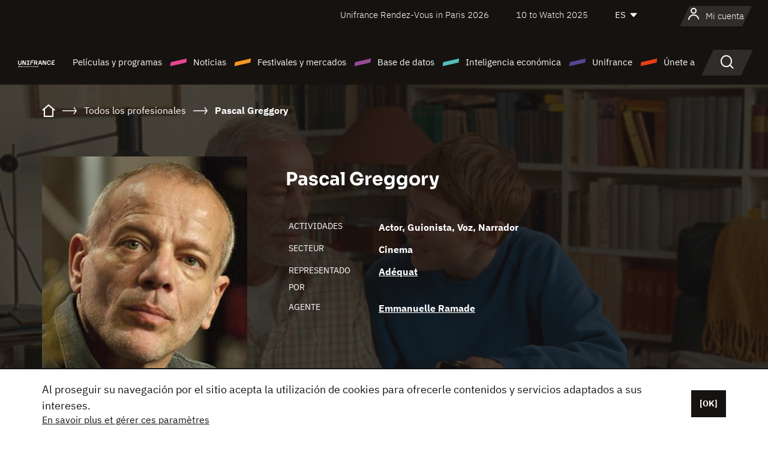

--- FILE ---
content_type: text/html; charset=utf-8
request_url: https://www.youtube-nocookie.com/embed/Xtzmi5am4HE?rel=0&wmode=opaque
body_size: 46161
content:
<!DOCTYPE html><html lang="en" dir="ltr" data-cast-api-enabled="true"><head><meta name="viewport" content="width=device-width, initial-scale=1"><script nonce="l6d8TMMXRIaMV1DbVzlZAw">if ('undefined' == typeof Symbol || 'undefined' == typeof Symbol.iterator) {delete Array.prototype.entries;}</script><style name="www-roboto" nonce="1pNaPF0g98BOtpbj-tdoCg">@font-face{font-family:'Roboto';font-style:normal;font-weight:400;font-stretch:100%;src:url(//fonts.gstatic.com/s/roboto/v48/KFO7CnqEu92Fr1ME7kSn66aGLdTylUAMa3GUBHMdazTgWw.woff2)format('woff2');unicode-range:U+0460-052F,U+1C80-1C8A,U+20B4,U+2DE0-2DFF,U+A640-A69F,U+FE2E-FE2F;}@font-face{font-family:'Roboto';font-style:normal;font-weight:400;font-stretch:100%;src:url(//fonts.gstatic.com/s/roboto/v48/KFO7CnqEu92Fr1ME7kSn66aGLdTylUAMa3iUBHMdazTgWw.woff2)format('woff2');unicode-range:U+0301,U+0400-045F,U+0490-0491,U+04B0-04B1,U+2116;}@font-face{font-family:'Roboto';font-style:normal;font-weight:400;font-stretch:100%;src:url(//fonts.gstatic.com/s/roboto/v48/KFO7CnqEu92Fr1ME7kSn66aGLdTylUAMa3CUBHMdazTgWw.woff2)format('woff2');unicode-range:U+1F00-1FFF;}@font-face{font-family:'Roboto';font-style:normal;font-weight:400;font-stretch:100%;src:url(//fonts.gstatic.com/s/roboto/v48/KFO7CnqEu92Fr1ME7kSn66aGLdTylUAMa3-UBHMdazTgWw.woff2)format('woff2');unicode-range:U+0370-0377,U+037A-037F,U+0384-038A,U+038C,U+038E-03A1,U+03A3-03FF;}@font-face{font-family:'Roboto';font-style:normal;font-weight:400;font-stretch:100%;src:url(//fonts.gstatic.com/s/roboto/v48/KFO7CnqEu92Fr1ME7kSn66aGLdTylUAMawCUBHMdazTgWw.woff2)format('woff2');unicode-range:U+0302-0303,U+0305,U+0307-0308,U+0310,U+0312,U+0315,U+031A,U+0326-0327,U+032C,U+032F-0330,U+0332-0333,U+0338,U+033A,U+0346,U+034D,U+0391-03A1,U+03A3-03A9,U+03B1-03C9,U+03D1,U+03D5-03D6,U+03F0-03F1,U+03F4-03F5,U+2016-2017,U+2034-2038,U+203C,U+2040,U+2043,U+2047,U+2050,U+2057,U+205F,U+2070-2071,U+2074-208E,U+2090-209C,U+20D0-20DC,U+20E1,U+20E5-20EF,U+2100-2112,U+2114-2115,U+2117-2121,U+2123-214F,U+2190,U+2192,U+2194-21AE,U+21B0-21E5,U+21F1-21F2,U+21F4-2211,U+2213-2214,U+2216-22FF,U+2308-230B,U+2310,U+2319,U+231C-2321,U+2336-237A,U+237C,U+2395,U+239B-23B7,U+23D0,U+23DC-23E1,U+2474-2475,U+25AF,U+25B3,U+25B7,U+25BD,U+25C1,U+25CA,U+25CC,U+25FB,U+266D-266F,U+27C0-27FF,U+2900-2AFF,U+2B0E-2B11,U+2B30-2B4C,U+2BFE,U+3030,U+FF5B,U+FF5D,U+1D400-1D7FF,U+1EE00-1EEFF;}@font-face{font-family:'Roboto';font-style:normal;font-weight:400;font-stretch:100%;src:url(//fonts.gstatic.com/s/roboto/v48/KFO7CnqEu92Fr1ME7kSn66aGLdTylUAMaxKUBHMdazTgWw.woff2)format('woff2');unicode-range:U+0001-000C,U+000E-001F,U+007F-009F,U+20DD-20E0,U+20E2-20E4,U+2150-218F,U+2190,U+2192,U+2194-2199,U+21AF,U+21E6-21F0,U+21F3,U+2218-2219,U+2299,U+22C4-22C6,U+2300-243F,U+2440-244A,U+2460-24FF,U+25A0-27BF,U+2800-28FF,U+2921-2922,U+2981,U+29BF,U+29EB,U+2B00-2BFF,U+4DC0-4DFF,U+FFF9-FFFB,U+10140-1018E,U+10190-1019C,U+101A0,U+101D0-101FD,U+102E0-102FB,U+10E60-10E7E,U+1D2C0-1D2D3,U+1D2E0-1D37F,U+1F000-1F0FF,U+1F100-1F1AD,U+1F1E6-1F1FF,U+1F30D-1F30F,U+1F315,U+1F31C,U+1F31E,U+1F320-1F32C,U+1F336,U+1F378,U+1F37D,U+1F382,U+1F393-1F39F,U+1F3A7-1F3A8,U+1F3AC-1F3AF,U+1F3C2,U+1F3C4-1F3C6,U+1F3CA-1F3CE,U+1F3D4-1F3E0,U+1F3ED,U+1F3F1-1F3F3,U+1F3F5-1F3F7,U+1F408,U+1F415,U+1F41F,U+1F426,U+1F43F,U+1F441-1F442,U+1F444,U+1F446-1F449,U+1F44C-1F44E,U+1F453,U+1F46A,U+1F47D,U+1F4A3,U+1F4B0,U+1F4B3,U+1F4B9,U+1F4BB,U+1F4BF,U+1F4C8-1F4CB,U+1F4D6,U+1F4DA,U+1F4DF,U+1F4E3-1F4E6,U+1F4EA-1F4ED,U+1F4F7,U+1F4F9-1F4FB,U+1F4FD-1F4FE,U+1F503,U+1F507-1F50B,U+1F50D,U+1F512-1F513,U+1F53E-1F54A,U+1F54F-1F5FA,U+1F610,U+1F650-1F67F,U+1F687,U+1F68D,U+1F691,U+1F694,U+1F698,U+1F6AD,U+1F6B2,U+1F6B9-1F6BA,U+1F6BC,U+1F6C6-1F6CF,U+1F6D3-1F6D7,U+1F6E0-1F6EA,U+1F6F0-1F6F3,U+1F6F7-1F6FC,U+1F700-1F7FF,U+1F800-1F80B,U+1F810-1F847,U+1F850-1F859,U+1F860-1F887,U+1F890-1F8AD,U+1F8B0-1F8BB,U+1F8C0-1F8C1,U+1F900-1F90B,U+1F93B,U+1F946,U+1F984,U+1F996,U+1F9E9,U+1FA00-1FA6F,U+1FA70-1FA7C,U+1FA80-1FA89,U+1FA8F-1FAC6,U+1FACE-1FADC,U+1FADF-1FAE9,U+1FAF0-1FAF8,U+1FB00-1FBFF;}@font-face{font-family:'Roboto';font-style:normal;font-weight:400;font-stretch:100%;src:url(//fonts.gstatic.com/s/roboto/v48/KFO7CnqEu92Fr1ME7kSn66aGLdTylUAMa3OUBHMdazTgWw.woff2)format('woff2');unicode-range:U+0102-0103,U+0110-0111,U+0128-0129,U+0168-0169,U+01A0-01A1,U+01AF-01B0,U+0300-0301,U+0303-0304,U+0308-0309,U+0323,U+0329,U+1EA0-1EF9,U+20AB;}@font-face{font-family:'Roboto';font-style:normal;font-weight:400;font-stretch:100%;src:url(//fonts.gstatic.com/s/roboto/v48/KFO7CnqEu92Fr1ME7kSn66aGLdTylUAMa3KUBHMdazTgWw.woff2)format('woff2');unicode-range:U+0100-02BA,U+02BD-02C5,U+02C7-02CC,U+02CE-02D7,U+02DD-02FF,U+0304,U+0308,U+0329,U+1D00-1DBF,U+1E00-1E9F,U+1EF2-1EFF,U+2020,U+20A0-20AB,U+20AD-20C0,U+2113,U+2C60-2C7F,U+A720-A7FF;}@font-face{font-family:'Roboto';font-style:normal;font-weight:400;font-stretch:100%;src:url(//fonts.gstatic.com/s/roboto/v48/KFO7CnqEu92Fr1ME7kSn66aGLdTylUAMa3yUBHMdazQ.woff2)format('woff2');unicode-range:U+0000-00FF,U+0131,U+0152-0153,U+02BB-02BC,U+02C6,U+02DA,U+02DC,U+0304,U+0308,U+0329,U+2000-206F,U+20AC,U+2122,U+2191,U+2193,U+2212,U+2215,U+FEFF,U+FFFD;}@font-face{font-family:'Roboto';font-style:normal;font-weight:500;font-stretch:100%;src:url(//fonts.gstatic.com/s/roboto/v48/KFO7CnqEu92Fr1ME7kSn66aGLdTylUAMa3GUBHMdazTgWw.woff2)format('woff2');unicode-range:U+0460-052F,U+1C80-1C8A,U+20B4,U+2DE0-2DFF,U+A640-A69F,U+FE2E-FE2F;}@font-face{font-family:'Roboto';font-style:normal;font-weight:500;font-stretch:100%;src:url(//fonts.gstatic.com/s/roboto/v48/KFO7CnqEu92Fr1ME7kSn66aGLdTylUAMa3iUBHMdazTgWw.woff2)format('woff2');unicode-range:U+0301,U+0400-045F,U+0490-0491,U+04B0-04B1,U+2116;}@font-face{font-family:'Roboto';font-style:normal;font-weight:500;font-stretch:100%;src:url(//fonts.gstatic.com/s/roboto/v48/KFO7CnqEu92Fr1ME7kSn66aGLdTylUAMa3CUBHMdazTgWw.woff2)format('woff2');unicode-range:U+1F00-1FFF;}@font-face{font-family:'Roboto';font-style:normal;font-weight:500;font-stretch:100%;src:url(//fonts.gstatic.com/s/roboto/v48/KFO7CnqEu92Fr1ME7kSn66aGLdTylUAMa3-UBHMdazTgWw.woff2)format('woff2');unicode-range:U+0370-0377,U+037A-037F,U+0384-038A,U+038C,U+038E-03A1,U+03A3-03FF;}@font-face{font-family:'Roboto';font-style:normal;font-weight:500;font-stretch:100%;src:url(//fonts.gstatic.com/s/roboto/v48/KFO7CnqEu92Fr1ME7kSn66aGLdTylUAMawCUBHMdazTgWw.woff2)format('woff2');unicode-range:U+0302-0303,U+0305,U+0307-0308,U+0310,U+0312,U+0315,U+031A,U+0326-0327,U+032C,U+032F-0330,U+0332-0333,U+0338,U+033A,U+0346,U+034D,U+0391-03A1,U+03A3-03A9,U+03B1-03C9,U+03D1,U+03D5-03D6,U+03F0-03F1,U+03F4-03F5,U+2016-2017,U+2034-2038,U+203C,U+2040,U+2043,U+2047,U+2050,U+2057,U+205F,U+2070-2071,U+2074-208E,U+2090-209C,U+20D0-20DC,U+20E1,U+20E5-20EF,U+2100-2112,U+2114-2115,U+2117-2121,U+2123-214F,U+2190,U+2192,U+2194-21AE,U+21B0-21E5,U+21F1-21F2,U+21F4-2211,U+2213-2214,U+2216-22FF,U+2308-230B,U+2310,U+2319,U+231C-2321,U+2336-237A,U+237C,U+2395,U+239B-23B7,U+23D0,U+23DC-23E1,U+2474-2475,U+25AF,U+25B3,U+25B7,U+25BD,U+25C1,U+25CA,U+25CC,U+25FB,U+266D-266F,U+27C0-27FF,U+2900-2AFF,U+2B0E-2B11,U+2B30-2B4C,U+2BFE,U+3030,U+FF5B,U+FF5D,U+1D400-1D7FF,U+1EE00-1EEFF;}@font-face{font-family:'Roboto';font-style:normal;font-weight:500;font-stretch:100%;src:url(//fonts.gstatic.com/s/roboto/v48/KFO7CnqEu92Fr1ME7kSn66aGLdTylUAMaxKUBHMdazTgWw.woff2)format('woff2');unicode-range:U+0001-000C,U+000E-001F,U+007F-009F,U+20DD-20E0,U+20E2-20E4,U+2150-218F,U+2190,U+2192,U+2194-2199,U+21AF,U+21E6-21F0,U+21F3,U+2218-2219,U+2299,U+22C4-22C6,U+2300-243F,U+2440-244A,U+2460-24FF,U+25A0-27BF,U+2800-28FF,U+2921-2922,U+2981,U+29BF,U+29EB,U+2B00-2BFF,U+4DC0-4DFF,U+FFF9-FFFB,U+10140-1018E,U+10190-1019C,U+101A0,U+101D0-101FD,U+102E0-102FB,U+10E60-10E7E,U+1D2C0-1D2D3,U+1D2E0-1D37F,U+1F000-1F0FF,U+1F100-1F1AD,U+1F1E6-1F1FF,U+1F30D-1F30F,U+1F315,U+1F31C,U+1F31E,U+1F320-1F32C,U+1F336,U+1F378,U+1F37D,U+1F382,U+1F393-1F39F,U+1F3A7-1F3A8,U+1F3AC-1F3AF,U+1F3C2,U+1F3C4-1F3C6,U+1F3CA-1F3CE,U+1F3D4-1F3E0,U+1F3ED,U+1F3F1-1F3F3,U+1F3F5-1F3F7,U+1F408,U+1F415,U+1F41F,U+1F426,U+1F43F,U+1F441-1F442,U+1F444,U+1F446-1F449,U+1F44C-1F44E,U+1F453,U+1F46A,U+1F47D,U+1F4A3,U+1F4B0,U+1F4B3,U+1F4B9,U+1F4BB,U+1F4BF,U+1F4C8-1F4CB,U+1F4D6,U+1F4DA,U+1F4DF,U+1F4E3-1F4E6,U+1F4EA-1F4ED,U+1F4F7,U+1F4F9-1F4FB,U+1F4FD-1F4FE,U+1F503,U+1F507-1F50B,U+1F50D,U+1F512-1F513,U+1F53E-1F54A,U+1F54F-1F5FA,U+1F610,U+1F650-1F67F,U+1F687,U+1F68D,U+1F691,U+1F694,U+1F698,U+1F6AD,U+1F6B2,U+1F6B9-1F6BA,U+1F6BC,U+1F6C6-1F6CF,U+1F6D3-1F6D7,U+1F6E0-1F6EA,U+1F6F0-1F6F3,U+1F6F7-1F6FC,U+1F700-1F7FF,U+1F800-1F80B,U+1F810-1F847,U+1F850-1F859,U+1F860-1F887,U+1F890-1F8AD,U+1F8B0-1F8BB,U+1F8C0-1F8C1,U+1F900-1F90B,U+1F93B,U+1F946,U+1F984,U+1F996,U+1F9E9,U+1FA00-1FA6F,U+1FA70-1FA7C,U+1FA80-1FA89,U+1FA8F-1FAC6,U+1FACE-1FADC,U+1FADF-1FAE9,U+1FAF0-1FAF8,U+1FB00-1FBFF;}@font-face{font-family:'Roboto';font-style:normal;font-weight:500;font-stretch:100%;src:url(//fonts.gstatic.com/s/roboto/v48/KFO7CnqEu92Fr1ME7kSn66aGLdTylUAMa3OUBHMdazTgWw.woff2)format('woff2');unicode-range:U+0102-0103,U+0110-0111,U+0128-0129,U+0168-0169,U+01A0-01A1,U+01AF-01B0,U+0300-0301,U+0303-0304,U+0308-0309,U+0323,U+0329,U+1EA0-1EF9,U+20AB;}@font-face{font-family:'Roboto';font-style:normal;font-weight:500;font-stretch:100%;src:url(//fonts.gstatic.com/s/roboto/v48/KFO7CnqEu92Fr1ME7kSn66aGLdTylUAMa3KUBHMdazTgWw.woff2)format('woff2');unicode-range:U+0100-02BA,U+02BD-02C5,U+02C7-02CC,U+02CE-02D7,U+02DD-02FF,U+0304,U+0308,U+0329,U+1D00-1DBF,U+1E00-1E9F,U+1EF2-1EFF,U+2020,U+20A0-20AB,U+20AD-20C0,U+2113,U+2C60-2C7F,U+A720-A7FF;}@font-face{font-family:'Roboto';font-style:normal;font-weight:500;font-stretch:100%;src:url(//fonts.gstatic.com/s/roboto/v48/KFO7CnqEu92Fr1ME7kSn66aGLdTylUAMa3yUBHMdazQ.woff2)format('woff2');unicode-range:U+0000-00FF,U+0131,U+0152-0153,U+02BB-02BC,U+02C6,U+02DA,U+02DC,U+0304,U+0308,U+0329,U+2000-206F,U+20AC,U+2122,U+2191,U+2193,U+2212,U+2215,U+FEFF,U+FFFD;}</style><script name="www-roboto" nonce="l6d8TMMXRIaMV1DbVzlZAw">if (document.fonts && document.fonts.load) {document.fonts.load("400 10pt Roboto", "E"); document.fonts.load("500 10pt Roboto", "E");}</script><link rel="stylesheet" href="/s/player/b95b0e7a/www-player.css" name="www-player" nonce="1pNaPF0g98BOtpbj-tdoCg"><style nonce="1pNaPF0g98BOtpbj-tdoCg">html {overflow: hidden;}body {font: 12px Roboto, Arial, sans-serif; background-color: #000; color: #fff; height: 100%; width: 100%; overflow: hidden; position: absolute; margin: 0; padding: 0;}#player {width: 100%; height: 100%;}h1 {text-align: center; color: #fff;}h3 {margin-top: 6px; margin-bottom: 3px;}.player-unavailable {position: absolute; top: 0; left: 0; right: 0; bottom: 0; padding: 25px; font-size: 13px; background: url(/img/meh7.png) 50% 65% no-repeat;}.player-unavailable .message {text-align: left; margin: 0 -5px 15px; padding: 0 5px 14px; border-bottom: 1px solid #888; font-size: 19px; font-weight: normal;}.player-unavailable a {color: #167ac6; text-decoration: none;}</style><script nonce="l6d8TMMXRIaMV1DbVzlZAw">var ytcsi={gt:function(n){n=(n||"")+"data_";return ytcsi[n]||(ytcsi[n]={tick:{},info:{},gel:{preLoggedGelInfos:[]}})},now:window.performance&&window.performance.timing&&window.performance.now&&window.performance.timing.navigationStart?function(){return window.performance.timing.navigationStart+window.performance.now()}:function(){return(new Date).getTime()},tick:function(l,t,n){var ticks=ytcsi.gt(n).tick;var v=t||ytcsi.now();if(ticks[l]){ticks["_"+l]=ticks["_"+l]||[ticks[l]];ticks["_"+l].push(v)}ticks[l]=
v},info:function(k,v,n){ytcsi.gt(n).info[k]=v},infoGel:function(p,n){ytcsi.gt(n).gel.preLoggedGelInfos.push(p)},setStart:function(t,n){ytcsi.tick("_start",t,n)}};
(function(w,d){function isGecko(){if(!w.navigator)return false;try{if(w.navigator.userAgentData&&w.navigator.userAgentData.brands&&w.navigator.userAgentData.brands.length){var brands=w.navigator.userAgentData.brands;var i=0;for(;i<brands.length;i++)if(brands[i]&&brands[i].brand==="Firefox")return true;return false}}catch(e){setTimeout(function(){throw e;})}if(!w.navigator.userAgent)return false;var ua=w.navigator.userAgent;return ua.indexOf("Gecko")>0&&ua.toLowerCase().indexOf("webkit")<0&&ua.indexOf("Edge")<
0&&ua.indexOf("Trident")<0&&ua.indexOf("MSIE")<0}ytcsi.setStart(w.performance?w.performance.timing.responseStart:null);var isPrerender=(d.visibilityState||d.webkitVisibilityState)=="prerender";var vName=!d.visibilityState&&d.webkitVisibilityState?"webkitvisibilitychange":"visibilitychange";if(isPrerender){var startTick=function(){ytcsi.setStart();d.removeEventListener(vName,startTick)};d.addEventListener(vName,startTick,false)}if(d.addEventListener)d.addEventListener(vName,function(){ytcsi.tick("vc")},
false);if(isGecko()){var isHidden=(d.visibilityState||d.webkitVisibilityState)=="hidden";if(isHidden)ytcsi.tick("vc")}var slt=function(el,t){setTimeout(function(){var n=ytcsi.now();el.loadTime=n;if(el.slt)el.slt()},t)};w.__ytRIL=function(el){if(!el.getAttribute("data-thumb"))if(w.requestAnimationFrame)w.requestAnimationFrame(function(){slt(el,0)});else slt(el,16)}})(window,document);
</script><script nonce="l6d8TMMXRIaMV1DbVzlZAw">var ytcfg={d:function(){return window.yt&&yt.config_||ytcfg.data_||(ytcfg.data_={})},get:function(k,o){return k in ytcfg.d()?ytcfg.d()[k]:o},set:function(){var a=arguments;if(a.length>1)ytcfg.d()[a[0]]=a[1];else{var k;for(k in a[0])ytcfg.d()[k]=a[0][k]}}};
ytcfg.set({"CLIENT_CANARY_STATE":"none","DEVICE":"cbr\u003dChrome\u0026cbrand\u003dapple\u0026cbrver\u003d131.0.0.0\u0026ceng\u003dWebKit\u0026cengver\u003d537.36\u0026cos\u003dMacintosh\u0026cosver\u003d10_15_7\u0026cplatform\u003dDESKTOP","EVENT_ID":"0chwaZmPF_Gnlu8PprTt4As","EXPERIMENT_FLAGS":{"ab_det_apb_b":true,"ab_det_apm":true,"ab_det_el_h":true,"ab_det_em_inj":true,"ab_l_sig_st":true,"ab_l_sig_st_e":true,"action_companion_center_align_description":true,"allow_skip_networkless":true,"always_send_and_write":true,"att_web_record_metrics":true,"attmusi":true,"c3_enable_button_impression_logging":true,"c3_watch_page_component":true,"cancel_pending_navs":true,"clean_up_manual_attribution_header":true,"config_age_report_killswitch":true,"cow_optimize_idom_compat":true,"csi_config_handling_infra":true,"csi_on_gel":true,"delhi_mweb_colorful_sd":true,"delhi_mweb_colorful_sd_v2":true,"deprecate_csi_has_info":true,"deprecate_pair_servlet_enabled":true,"desktop_sparkles_light_cta_button":true,"disable_cached_masthead_data":true,"disable_child_node_auto_formatted_strings":true,"disable_log_to_visitor_layer":true,"disable_pacf_logging_for_memory_limited_tv":true,"embeds_enable_eid_enforcement_for_youtube":true,"embeds_enable_info_panel_dismissal":true,"embeds_enable_pfp_always_unbranded":true,"embeds_muted_autoplay_sound_fix":true,"embeds_serve_es6_client":true,"embeds_web_nwl_disable_nocookie":true,"embeds_web_updated_shorts_definition_fix":true,"enable_active_view_display_ad_renderer_web_home":true,"enable_ad_disclosure_banner_a11y_fix":true,"enable_chips_shelf_view_model_fully_reactive":true,"enable_client_creator_goal_ticker_bar_revamp":true,"enable_client_only_wiz_direct_reactions":true,"enable_client_sli_logging":true,"enable_client_streamz_web":true,"enable_client_ve_spec":true,"enable_cloud_save_error_popup_after_retry":true,"enable_dai_sdf_h5_preroll":true,"enable_datasync_id_header_in_web_vss_pings":true,"enable_default_mono_cta_migration_web_client":true,"enable_docked_chat_messages":true,"enable_entity_store_from_dependency_injection":true,"enable_inline_muted_playback_on_web_search":true,"enable_inline_muted_playback_on_web_search_for_vdc":true,"enable_inline_muted_playback_on_web_search_for_vdcb":true,"enable_is_extended_monitoring":true,"enable_is_mini_app_page_active_bugfix":true,"enable_logging_first_user_action_after_game_ready":true,"enable_ltc_param_fetch_from_innertube":true,"enable_masthead_mweb_padding_fix":true,"enable_menu_renderer_button_in_mweb_hclr":true,"enable_mini_app_command_handler_mweb_fix":true,"enable_mini_app_iframe_loaded_logging":true,"enable_mini_guide_downloads_item":true,"enable_mixed_direction_formatted_strings":true,"enable_mweb_livestream_ui_update":true,"enable_mweb_new_caption_language_picker":true,"enable_names_handles_account_switcher":true,"enable_network_request_logging_on_game_events":true,"enable_new_paid_product_placement":true,"enable_obtaining_ppn_query_param":true,"enable_open_in_new_tab_icon_for_short_dr_for_desktop_search":true,"enable_open_yt_content":true,"enable_origin_query_parameter_bugfix":true,"enable_pause_ads_on_ytv_html5":true,"enable_payments_purchase_manager":true,"enable_pdp_icon_prefetch":true,"enable_pl_r_si_fa":true,"enable_place_pivot_url":true,"enable_playable_a11y_label_with_badge_text":true,"enable_pv_screen_modern_text":true,"enable_removing_navbar_title_on_hashtag_page_mweb":true,"enable_resetting_scroll_position_on_flow_change":true,"enable_rta_manager":true,"enable_sdf_companion_h5":true,"enable_sdf_dai_h5_midroll":true,"enable_sdf_h5_endemic_mid_post_roll":true,"enable_sdf_on_h5_unplugged_vod_midroll":true,"enable_sdf_shorts_player_bytes_h5":true,"enable_sdk_performance_network_logging":true,"enable_sending_unwrapped_game_audio_as_serialized_metadata":true,"enable_sfv_effect_pivot_url":true,"enable_shorts_new_carousel":true,"enable_skip_ad_guidance_prompt":true,"enable_skippable_ads_for_unplugged_ad_pod":true,"enable_smearing_expansion_dai":true,"enable_third_party_info":true,"enable_time_out_messages":true,"enable_timeline_view_modern_transcript_fe":true,"enable_video_display_compact_button_group_for_desktop_search":true,"enable_web_home_top_landscape_image_layout_level_click":true,"enable_web_tiered_gel":true,"enable_window_constrained_buy_flow_dialog":true,"enable_wiz_queue_effect_and_on_init_initial_runs":true,"enable_ypc_spinners":true,"enable_yt_ata_iframe_authuser":true,"export_networkless_options":true,"export_player_version_to_ytconfig":true,"fill_single_video_with_notify_to_lasr":true,"fix_ad_miniplayer_controls_rendering":true,"fix_ads_tracking_for_swf_config_deprecation_mweb":true,"h5_companion_enable_adcpn_macro_substitution_for_click_pings":true,"h5_inplayer_enable_adcpn_macro_substitution_for_click_pings":true,"h5_reset_cache_and_filter_before_update_masthead":true,"hide_channel_creation_title_for_mweb":true,"high_ccv_client_side_caching_h5":true,"html5_log_trigger_events_with_debug_data":true,"html5_ssdai_enable_media_end_cue_range":true,"il_attach_cache_limit":true,"il_use_view_model_logging_context":true,"is_browser_support_for_webcam_streaming":true,"json_condensed_response":true,"kev_adb_pg":true,"kevlar_gel_error_routing":true,"kevlar_watch_cinematics":true,"live_chat_enable_controller_extraction":true,"live_chat_enable_rta_manager":true,"live_chat_increased_min_height":true,"log_click_with_layer_from_element_in_command_handler":true,"log_errors_through_nwl_on_retry":true,"mdx_enable_privacy_disclosure_ui":true,"mdx_load_cast_api_bootstrap_script":true,"medium_progress_bar_modification":true,"migrate_remaining_web_ad_badges_to_innertube":true,"mobile_account_menu_refresh":true,"mweb_a11y_enable_player_controls_invisible_toggle":true,"mweb_account_linking_noapp":true,"mweb_after_render_to_scheduler":true,"mweb_allow_modern_search_suggest_behavior":true,"mweb_animated_actions":true,"mweb_app_upsell_button_direct_to_app":true,"mweb_big_progress_bar":true,"mweb_c3_disable_carve_out":true,"mweb_c3_disable_carve_out_keep_external_links":true,"mweb_c3_enable_adaptive_signals":true,"mweb_c3_endscreen":true,"mweb_c3_endscreen_v2":true,"mweb_c3_library_page_enable_recent_shelf":true,"mweb_c3_remove_web_navigation_endpoint_data":true,"mweb_c3_use_canonical_from_player_response":true,"mweb_cinematic_watch":true,"mweb_command_handler":true,"mweb_delay_watch_initial_data":true,"mweb_disable_searchbar_scroll":true,"mweb_enable_fine_scrubbing_for_recs":true,"mweb_enable_keto_batch_player_fullscreen":true,"mweb_enable_keto_batch_player_progress_bar":true,"mweb_enable_keto_batch_player_tooltips":true,"mweb_enable_lockup_view_model_for_ucp":true,"mweb_enable_more_drawer":true,"mweb_enable_optional_fullscreen_landscape_locking":true,"mweb_enable_overlay_touch_manager":true,"mweb_enable_premium_carve_out_fix":true,"mweb_enable_refresh_detection":true,"mweb_enable_search_imp":true,"mweb_enable_sequence_signal":true,"mweb_enable_shorts_pivot_button":true,"mweb_enable_shorts_video_preload":true,"mweb_enable_skippables_on_jio_phone":true,"mweb_enable_storyboards":true,"mweb_enable_two_line_title_on_shorts":true,"mweb_enable_varispeed_controller":true,"mweb_enable_warm_channel_requests":true,"mweb_enable_watch_feed_infinite_scroll":true,"mweb_enable_wrapped_unplugged_pause_membership_dialog_renderer":true,"mweb_filter_video_format_in_webfe":true,"mweb_fix_livestream_seeking":true,"mweb_fix_monitor_visibility_after_render":true,"mweb_fix_section_list_continuation_item_renderers":true,"mweb_force_ios_fallback_to_native_control":true,"mweb_fp_auto_fullscreen":true,"mweb_fullscreen_controls":true,"mweb_fullscreen_controls_action_buttons":true,"mweb_fullscreen_watch_system":true,"mweb_home_reactive_shorts":true,"mweb_innertube_search_command":true,"mweb_lang_in_html":true,"mweb_like_button_synced_with_entities":true,"mweb_logo_use_home_page_ve":true,"mweb_module_decoration":true,"mweb_native_control_in_faux_fullscreen_shared":true,"mweb_panel_container_inert":true,"mweb_player_control_on_hover":true,"mweb_player_delhi_dtts":true,"mweb_player_settings_use_bottom_sheet":true,"mweb_player_show_previous_next_buttons_in_playlist":true,"mweb_player_skip_no_op_state_changes":true,"mweb_player_user_select_none":true,"mweb_playlist_engagement_panel":true,"mweb_progress_bar_seek_on_mouse_click":true,"mweb_pull_2_full":true,"mweb_pull_2_full_enable_touch_handlers":true,"mweb_schedule_warm_watch_response":true,"mweb_searchbox_legacy_navigation":true,"mweb_see_fewer_shorts":true,"mweb_sheets_ui_refresh":true,"mweb_shorts_comments_panel_id_change":true,"mweb_shorts_early_continuation":true,"mweb_show_ios_smart_banner":true,"mweb_show_sign_in_button_from_header":true,"mweb_use_server_url_on_startup":true,"mweb_watch_captions_enable_auto_translate":true,"mweb_watch_captions_set_default_size":true,"mweb_watch_stop_scheduler_on_player_response":true,"mweb_watchfeed_big_thumbnails":true,"mweb_yt_searchbox":true,"networkless_logging":true,"no_client_ve_attach_unless_shown":true,"nwl_send_from_memory_when_online":true,"pageid_as_header_web":true,"playback_settings_use_switch_menu":true,"player_controls_autonav_fix":true,"player_controls_skip_double_signal_update":true,"polymer_bad_build_labels":true,"polymer_verifiy_app_state":true,"qoe_send_and_write":true,"remove_chevron_from_ad_disclosure_banner_h5":true,"remove_masthead_channel_banner_on_refresh":true,"remove_slot_id_exited_trigger_for_dai_in_player_slot_expire":true,"replace_client_url_parsing_with_server_signal":true,"service_worker_enabled":true,"service_worker_push_enabled":true,"service_worker_push_home_page_prompt":true,"service_worker_push_watch_page_prompt":true,"shell_load_gcf":true,"shorten_initial_gel_batch_timeout":true,"should_use_yt_voice_endpoint_in_kaios":true,"skip_invalid_ytcsi_ticks":true,"skip_setting_info_in_csi_data_object":true,"smarter_ve_dedupping":true,"speedmaster_no_seek":true,"start_client_gcf_mweb":true,"stop_handling_click_for_non_rendering_overlay_layout":true,"suppress_error_204_logging":true,"synced_panel_scrolling_controller":true,"use_event_time_ms_header":true,"use_fifo_for_networkless":true,"use_player_abuse_bg_library":true,"use_request_time_ms_header":true,"use_session_based_sampling":true,"use_thumbnail_overlay_time_status_renderer_for_live_badge":true,"use_ts_visibilitylogger":true,"vss_final_ping_send_and_write":true,"vss_playback_use_send_and_write":true,"web_adaptive_repeat_ase":true,"web_always_load_chat_support":true,"web_animated_like":true,"web_api_url":true,"web_autonav_allow_off_by_default":true,"web_button_vm_refactor_disabled":true,"web_c3_log_app_init_finish":true,"web_csi_action_sampling_enabled":true,"web_dedupe_ve_grafting":true,"web_disable_backdrop_filter":true,"web_enable_ab_rsp_cl":true,"web_enable_course_icon_update":true,"web_enable_error_204":true,"web_enable_horizontal_video_attributes_section":true,"web_fix_segmented_like_dislike_undefined":true,"web_gcf_hashes_innertube":true,"web_gel_timeout_cap":true,"web_metadata_carousel_elref_bugfix":true,"web_parent_target_for_sheets":true,"web_persist_server_autonav_state_on_client":true,"web_playback_associated_log_ctt":true,"web_playback_associated_ve":true,"web_prefetch_preload_video":true,"web_progress_bar_draggable":true,"web_resizable_advertiser_banner_on_masthead_safari_fix":true,"web_scheduler_auto_init":true,"web_shorts_just_watched_on_channel_and_pivot_study":true,"web_shorts_just_watched_overlay":true,"web_shorts_pivot_button_view_model_reactive":true,"web_update_panel_visibility_logging_fix":true,"web_video_attribute_view_model_a11y_fix":true,"web_watch_controls_state_signals":true,"web_wiz_attributed_string":true,"web_yt_config_context":true,"webfe_mweb_watch_microdata":true,"webfe_watch_shorts_canonical_url_fix":true,"webpo_exit_on_net_err":true,"wiz_diff_overwritable":true,"wiz_memoize_stamper_items":true,"woffle_used_state_report":true,"wpo_gel_strz":true,"ytcp_paper_tooltip_use_scoped_owner_root":true,"H5_async_logging_delay_ms":30000.0,"attention_logging_scroll_throttle":500.0,"autoplay_pause_by_lact_sampling_fraction":0.0,"cinematic_watch_effect_opacity":0.4,"log_window_onerror_fraction":0.1,"speedmaster_playback_rate":2.0,"tv_pacf_logging_sample_rate":0.01,"web_attention_logging_scroll_throttle":500.0,"web_load_prediction_threshold":0.1,"web_navigation_prediction_threshold":0.1,"web_pbj_log_warning_rate":0.0,"web_system_health_fraction":0.01,"ytidb_transaction_ended_event_rate_limit":0.02,"active_time_update_interval_ms":10000,"att_init_delay":500,"autoplay_pause_by_lact_sec":0,"botguard_async_snapshot_timeout_ms":3000,"check_navigator_accuracy_timeout_ms":0,"cinematic_watch_css_filter_blur_strength":40,"cinematic_watch_fade_out_duration":500,"close_webview_delay_ms":100,"cloud_save_game_data_rate_limit_ms":3000,"compression_disable_point":10,"custom_active_view_tos_timeout_ms":3600000,"embeds_widget_poll_interval_ms":0,"gel_min_batch_size":3,"gel_queue_timeout_max_ms":60000,"get_async_timeout_ms":60000,"hide_cta_for_home_web_video_ads_animate_in_time":2,"html5_byterate_soft_cap":0,"initial_gel_batch_timeout":2000,"max_body_size_to_compress":500000,"max_prefetch_window_sec_for_livestream_optimization":10,"min_prefetch_offset_sec_for_livestream_optimization":20,"mini_app_container_iframe_src_update_delay_ms":0,"multiple_preview_news_duration_time":11000,"mweb_c3_toast_duration_ms":5000,"mweb_deep_link_fallback_timeout_ms":10000,"mweb_delay_response_received_actions":100,"mweb_fp_dpad_rate_limit_ms":0,"mweb_fp_dpad_watch_title_clamp_lines":0,"mweb_history_manager_cache_size":100,"mweb_ios_fullscreen_playback_transition_delay_ms":500,"mweb_ios_fullscreen_system_pause_epilson_ms":0,"mweb_override_response_store_expiration_ms":0,"mweb_shorts_early_continuation_trigger_threshold":4,"mweb_w2w_max_age_seconds":0,"mweb_watch_captions_default_size":2,"neon_dark_launch_gradient_count":0,"network_polling_interval":30000,"play_click_interval_ms":30000,"play_ping_interval_ms":10000,"prefetch_comments_ms_after_video":0,"send_config_hash_timer":0,"service_worker_push_logged_out_prompt_watches":-1,"service_worker_push_prompt_cap":-1,"service_worker_push_prompt_delay_microseconds":3888000000000,"show_mini_app_ad_frequency_cap_ms":300000,"slow_compressions_before_abandon_count":4,"speedmaster_cancellation_movement_dp":10,"speedmaster_touch_activation_ms":500,"web_attention_logging_throttle":500,"web_foreground_heartbeat_interval_ms":28000,"web_gel_debounce_ms":10000,"web_logging_max_batch":100,"web_max_tracing_events":50,"web_tracing_session_replay":0,"wil_icon_max_concurrent_fetches":9999,"ytidb_remake_db_retries":3,"ytidb_reopen_db_retries":3,"WebClientReleaseProcessCritical__youtube_embeds_client_version_override":"","WebClientReleaseProcessCritical__youtube_embeds_web_client_version_override":"","WebClientReleaseProcessCritical__youtube_mweb_client_version_override":"","debug_forced_internalcountrycode":"","embeds_web_synth_ch_headers_banned_urls_regex":"","enable_web_media_service":"DISABLED","il_payload_scraping":"","live_chat_unicode_emoji_json_url":"https://www.gstatic.com/youtube/img/emojis/emojis-svg-9.json","mweb_deep_link_feature_tag_suffix":"11268432","mweb_enable_shorts_innertube_player_prefetch_trigger":"NONE","mweb_fp_dpad":"home,search,browse,channel,create_channel,experiments,settings,trending,oops,404,paid_memberships,sponsorship,premium,shorts","mweb_fp_dpad_linear_navigation":"","mweb_fp_dpad_linear_navigation_visitor":"","mweb_fp_dpad_visitor":"","mweb_preload_video_by_player_vars":"","mweb_sign_in_button_style":"STYLE_SUGGESTIVE_AVATAR","place_pivot_triggering_container_alternate":"","place_pivot_triggering_counterfactual_container_alternate":"","search_ui_mweb_searchbar_restyle":"DEFAULT","service_worker_push_force_notification_prompt_tag":"1","service_worker_scope":"/","suggest_exp_str":"","web_client_version_override":"","kevlar_command_handler_command_banlist":[],"mini_app_ids_without_game_ready":["UgkxHHtsak1SC8mRGHMZewc4HzeAY3yhPPmJ","Ugkx7OgzFqE6z_5Mtf4YsotGfQNII1DF_RBm"],"web_op_signal_type_banlist":[],"web_tracing_enabled_spans":["event","command"]},"GAPI_HINT_PARAMS":"m;/_/scs/abc-static/_/js/k\u003dgapi.gapi.en.FZb77tO2YW4.O/d\u003d1/rs\u003dAHpOoo8lqavmo6ayfVxZovyDiP6g3TOVSQ/m\u003d__features__","GAPI_HOST":"https://apis.google.com","GAPI_LOCALE":"en_US","GL":"US","HL":"en","HTML_DIR":"ltr","HTML_LANG":"en","INNERTUBE_API_KEY":"AIzaSyAO_FJ2SlqU8Q4STEHLGCilw_Y9_11qcW8","INNERTUBE_API_VERSION":"v1","INNERTUBE_CLIENT_NAME":"WEB_EMBEDDED_PLAYER","INNERTUBE_CLIENT_VERSION":"1.20260116.01.00","INNERTUBE_CONTEXT":{"client":{"hl":"en","gl":"US","remoteHost":"3.144.77.204","deviceMake":"Apple","deviceModel":"","visitorData":"CgtDMTBWRzg5RmRoUSjRkcPLBjIKCgJVUxIEGgAgHg%3D%3D","userAgent":"Mozilla/5.0 (Macintosh; Intel Mac OS X 10_15_7) AppleWebKit/537.36 (KHTML, like Gecko) Chrome/131.0.0.0 Safari/537.36; ClaudeBot/1.0; +claudebot@anthropic.com),gzip(gfe)","clientName":"WEB_EMBEDDED_PLAYER","clientVersion":"1.20260116.01.00","osName":"Macintosh","osVersion":"10_15_7","originalUrl":"https://www.youtube-nocookie.com/embed/Xtzmi5am4HE?rel\u003d0\u0026wmode\u003dopaque","platform":"DESKTOP","clientFormFactor":"UNKNOWN_FORM_FACTOR","configInfo":{"appInstallData":"[base64]"},"browserName":"Chrome","browserVersion":"131.0.0.0","acceptHeader":"text/html,application/xhtml+xml,application/xml;q\u003d0.9,image/webp,image/apng,*/*;q\u003d0.8,application/signed-exchange;v\u003db3;q\u003d0.9","deviceExperimentId":"ChxOelU1TnpjNU16TTNNekl3T0RBMk1UUXhOUT09ENGRw8sGGNGRw8sG","rolloutToken":"COiQvNOFut305wEQofrzodOckgMYofrzodOckgM%3D"},"user":{"lockedSafetyMode":false},"request":{"useSsl":true},"clickTracking":{"clickTrackingParams":"IhMI2bvzodOckgMV8ZPlBx0mWhu8"},"thirdParty":{"embeddedPlayerContext":{"embeddedPlayerEncryptedContext":"AD5ZzFRozqDtjISstgmI0imGa-PwcPh61lI1RH-NVs8f0BPKl0CD1p63O2bxYxSrqcd2_BYC5dmHxPrV4HDa8RZqJeyS4W717_rQSF1d5676pPbHg0oVgZhr9bnNQg2KzNZzsSDfAA1wxwnnJmSzVRbaT6-wJaN7rMV15t00EeAVerJTKiKsRrw5fVLefA","ancestorOriginsSupported":false}}},"INNERTUBE_CONTEXT_CLIENT_NAME":56,"INNERTUBE_CONTEXT_CLIENT_VERSION":"1.20260116.01.00","INNERTUBE_CONTEXT_GL":"US","INNERTUBE_CONTEXT_HL":"en","LATEST_ECATCHER_SERVICE_TRACKING_PARAMS":{"client.name":"WEB_EMBEDDED_PLAYER","client.jsfeat":"2021"},"LOGGED_IN":false,"PAGE_BUILD_LABEL":"youtube.embeds.web_20260116_01_RC00","PAGE_CL":856990104,"SERVER_NAME":"WebFE","VISITOR_DATA":"CgtDMTBWRzg5RmRoUSjRkcPLBjIKCgJVUxIEGgAgHg%3D%3D","WEB_PLAYER_CONTEXT_CONFIGS":{"WEB_PLAYER_CONTEXT_CONFIG_ID_EMBEDDED_PLAYER":{"rootElementId":"movie_player","jsUrl":"/s/player/b95b0e7a/player_ias.vflset/en_US/base.js","cssUrl":"/s/player/b95b0e7a/www-player.css","contextId":"WEB_PLAYER_CONTEXT_CONFIG_ID_EMBEDDED_PLAYER","eventLabel":"embedded","contentRegion":"US","hl":"en_US","hostLanguage":"en","innertubeApiKey":"AIzaSyAO_FJ2SlqU8Q4STEHLGCilw_Y9_11qcW8","innertubeApiVersion":"v1","innertubeContextClientVersion":"1.20260116.01.00","disableRelatedVideos":true,"device":{"brand":"apple","model":"","browser":"Chrome","browserVersion":"131.0.0.0","os":"Macintosh","osVersion":"10_15_7","platform":"DESKTOP","interfaceName":"WEB_EMBEDDED_PLAYER","interfaceVersion":"1.20260116.01.00"},"serializedExperimentIds":"24004644,51010235,51063643,51098299,51204329,51222973,51340662,51349914,51353393,51366423,51372680,51389629,51404808,51404810,51425032,51484222,51490331,51500051,51502938,51505436,51530495,51534669,51560386,51565116,51566373,51578632,51583568,51583821,51585555,51586118,51605258,51605395,51609830,51611457,51615065,51620867,51621065,51622845,51626154,51632249,51637029,51638932,51648336,51653717,51656217,51665865,51666850,51672162,51681662,51683502,51684301,51684306,51691027,51691589,51693510,51693995,51696107,51696619,51697032,51700777,51705183,51709242,51711227,51711298,51712601,51713237,51714463,51717189,51717746,51719410,51719591,51719628,51729218,51735450,51738596,51738919,51741220,51742828,51742878,51743155,51744563","serializedExperimentFlags":"H5_async_logging_delay_ms\u003d30000.0\u0026PlayerWeb__h5_enable_advisory_rating_restrictions\u003dtrue\u0026a11y_h5_associate_survey_question\u003dtrue\u0026ab_det_apb_b\u003dtrue\u0026ab_det_apm\u003dtrue\u0026ab_det_el_h\u003dtrue\u0026ab_det_em_inj\u003dtrue\u0026ab_l_sig_st\u003dtrue\u0026ab_l_sig_st_e\u003dtrue\u0026action_companion_center_align_description\u003dtrue\u0026ad_pod_disable_companion_persist_ads_quality\u003dtrue\u0026add_stmp_logs_for_voice_boost\u003dtrue\u0026allow_autohide_on_paused_videos\u003dtrue\u0026allow_drm_override\u003dtrue\u0026allow_live_autoplay\u003dtrue\u0026allow_poltergust_autoplay\u003dtrue\u0026allow_skip_networkless\u003dtrue\u0026allow_vp9_1080p_mq_enc\u003dtrue\u0026always_cache_redirect_endpoint\u003dtrue\u0026always_send_and_write\u003dtrue\u0026annotation_module_vast_cards_load_logging_fraction\u003d0.0\u0026assign_drm_family_by_format\u003dtrue\u0026att_web_record_metrics\u003dtrue\u0026attention_logging_scroll_throttle\u003d500.0\u0026attmusi\u003dtrue\u0026autoplay_time\u003d10000\u0026autoplay_time_for_fullscreen\u003d-1\u0026autoplay_time_for_music_content\u003d-1\u0026bg_vm_reinit_threshold\u003d7200000\u0026blocked_packages_for_sps\u003d[]\u0026botguard_async_snapshot_timeout_ms\u003d3000\u0026captions_url_add_ei\u003dtrue\u0026check_navigator_accuracy_timeout_ms\u003d0\u0026clean_up_manual_attribution_header\u003dtrue\u0026compression_disable_point\u003d10\u0026cow_optimize_idom_compat\u003dtrue\u0026csi_config_handling_infra\u003dtrue\u0026csi_on_gel\u003dtrue\u0026custom_active_view_tos_timeout_ms\u003d3600000\u0026dash_manifest_version\u003d5\u0026debug_bandaid_hostname\u003d\u0026debug_bandaid_port\u003d0\u0026debug_sherlog_username\u003d\u0026delhi_fast_follow_autonav_toggle\u003dtrue\u0026delhi_modern_player_default_thumbnail_percentage\u003d0.0\u0026delhi_modern_player_faster_autohide_delay_ms\u003d2000\u0026delhi_modern_player_pause_thumbnail_percentage\u003d0.6\u0026delhi_modern_web_player_blending_mode\u003d\u0026delhi_modern_web_player_disable_frosted_glass\u003dtrue\u0026delhi_modern_web_player_horizontal_volume_controls\u003dtrue\u0026delhi_modern_web_player_lhs_volume_controls\u003dtrue\u0026delhi_modern_web_player_responsive_compact_controls_threshold\u003d0\u0026deprecate_22\u003dtrue\u0026deprecate_csi_has_info\u003dtrue\u0026deprecate_delay_ping\u003dtrue\u0026deprecate_pair_servlet_enabled\u003dtrue\u0026desktop_sparkles_light_cta_button\u003dtrue\u0026disable_av1_setting\u003dtrue\u0026disable_branding_context\u003dtrue\u0026disable_cached_masthead_data\u003dtrue\u0026disable_channel_id_check_for_suspended_channels\u003dtrue\u0026disable_child_node_auto_formatted_strings\u003dtrue\u0026disable_lifa_for_supex_users\u003dtrue\u0026disable_log_to_visitor_layer\u003dtrue\u0026disable_mdx_connection_in_mdx_module_for_music_web\u003dtrue\u0026disable_pacf_logging_for_memory_limited_tv\u003dtrue\u0026disable_reduced_fullscreen_autoplay_countdown_for_minors\u003dtrue\u0026disable_reel_item_watch_format_filtering\u003dtrue\u0026disable_threegpp_progressive_formats\u003dtrue\u0026disable_touch_events_on_skip_button\u003dtrue\u0026edge_encryption_fill_primary_key_version\u003dtrue\u0026embeds_enable_info_panel_dismissal\u003dtrue\u0026embeds_enable_move_set_center_crop_to_public\u003dtrue\u0026embeds_enable_per_video_embed_config\u003dtrue\u0026embeds_enable_pfp_always_unbranded\u003dtrue\u0026embeds_web_lite_mode\u003d1\u0026embeds_web_nwl_disable_nocookie\u003dtrue\u0026embeds_web_synth_ch_headers_banned_urls_regex\u003d\u0026enable_aci_on_lr_feeds\u003dtrue\u0026enable_active_view_display_ad_renderer_web_home\u003dtrue\u0026enable_active_view_lr_shorts_video\u003dtrue\u0026enable_active_view_web_shorts_video\u003dtrue\u0026enable_ad_cpn_macro_substitution_for_click_pings\u003dtrue\u0026enable_ad_disclosure_banner_a11y_fix\u003dtrue\u0026enable_app_promo_endcap_eml_on_tablet\u003dtrue\u0026enable_batched_cross_device_pings_in_gel_fanout\u003dtrue\u0026enable_cast_for_web_unplugged\u003dtrue\u0026enable_cast_on_music_web\u003dtrue\u0026enable_cipher_for_manifest_urls\u003dtrue\u0026enable_cleanup_masthead_autoplay_hack_fix\u003dtrue\u0026enable_client_creator_goal_ticker_bar_revamp\u003dtrue\u0026enable_client_only_wiz_direct_reactions\u003dtrue\u0026enable_client_page_id_header_for_first_party_pings\u003dtrue\u0026enable_client_sli_logging\u003dtrue\u0026enable_client_ve_spec\u003dtrue\u0026enable_cta_banner_on_unplugged_lr\u003dtrue\u0026enable_custom_playhead_parsing\u003dtrue\u0026enable_dai_sdf_h5_preroll\u003dtrue\u0026enable_datasync_id_header_in_web_vss_pings\u003dtrue\u0026enable_default_mono_cta_migration_web_client\u003dtrue\u0026enable_dsa_ad_badge_for_action_endcap_on_android\u003dtrue\u0026enable_dsa_ad_badge_for_action_endcap_on_ios\u003dtrue\u0026enable_entity_store_from_dependency_injection\u003dtrue\u0026enable_error_corrections_infocard_web_client\u003dtrue\u0026enable_error_corrections_infocards_icon_web\u003dtrue\u0026enable_inline_muted_playback_on_web_search\u003dtrue\u0026enable_inline_muted_playback_on_web_search_for_vdc\u003dtrue\u0026enable_inline_muted_playback_on_web_search_for_vdcb\u003dtrue\u0026enable_inline_playback_in_ustreamer_config\u003dtrue\u0026enable_is_extended_monitoring\u003dtrue\u0026enable_kabuki_comments_on_shorts\u003ddisabled\u0026enable_ltc_param_fetch_from_innertube\u003dtrue\u0026enable_mixed_direction_formatted_strings\u003dtrue\u0026enable_modern_skip_button_on_web\u003dtrue\u0026enable_mweb_livestream_ui_update\u003dtrue\u0026enable_new_paid_product_placement\u003dtrue\u0026enable_open_in_new_tab_icon_for_short_dr_for_desktop_search\u003dtrue\u0026enable_out_of_stock_text_all_surfaces\u003dtrue\u0026enable_paid_content_overlay_bugfix\u003dtrue\u0026enable_pause_ads_on_ytv_html5\u003dtrue\u0026enable_pl_r_si_fa\u003dtrue\u0026enable_policy_based_hqa_filter_in_watch_server\u003dtrue\u0026enable_progres_commands_lr_feeds\u003dtrue\u0026enable_publishing_region_param_in_sus\u003dtrue\u0026enable_pv_screen_modern_text\u003dtrue\u0026enable_rpr_token_on_ltl_lookup\u003dtrue\u0026enable_sdf_companion_h5\u003dtrue\u0026enable_sdf_dai_h5_midroll\u003dtrue\u0026enable_sdf_h5_endemic_mid_post_roll\u003dtrue\u0026enable_sdf_on_h5_unplugged_vod_midroll\u003dtrue\u0026enable_sdf_shorts_player_bytes_h5\u003dtrue\u0026enable_server_driven_abr\u003dtrue\u0026enable_server_driven_abr_for_backgroundable\u003dtrue\u0026enable_server_driven_abr_url_generation\u003dtrue\u0026enable_server_driven_readahead\u003dtrue\u0026enable_skip_ad_guidance_prompt\u003dtrue\u0026enable_skip_to_next_messaging\u003dtrue\u0026enable_skippable_ads_for_unplugged_ad_pod\u003dtrue\u0026enable_smart_skip_player_controls_shown_on_web\u003dtrue\u0026enable_smart_skip_player_controls_shown_on_web_increased_triggering_sensitivity\u003dtrue\u0026enable_smart_skip_speedmaster_on_web\u003dtrue\u0026enable_smearing_expansion_dai\u003dtrue\u0026enable_split_screen_ad_baseline_experience_endemic_live_h5\u003dtrue\u0026enable_third_party_info\u003dtrue\u0026enable_to_call_playready_backend_directly\u003dtrue\u0026enable_unified_action_endcap_on_web\u003dtrue\u0026enable_video_display_compact_button_group_for_desktop_search\u003dtrue\u0026enable_voice_boost_feature\u003dtrue\u0026enable_vp9_appletv5_on_server\u003dtrue\u0026enable_watch_server_rejected_formats_logging\u003dtrue\u0026enable_web_home_top_landscape_image_layout_level_click\u003dtrue\u0026enable_web_media_session_metadata_fix\u003dtrue\u0026enable_web_premium_varispeed_upsell\u003dtrue\u0026enable_web_tiered_gel\u003dtrue\u0026enable_wiz_queue_effect_and_on_init_initial_runs\u003dtrue\u0026enable_yt_ata_iframe_authuser\u003dtrue\u0026enable_ytv_csdai_vp9\u003dtrue\u0026export_networkless_options\u003dtrue\u0026export_player_version_to_ytconfig\u003dtrue\u0026fill_live_request_config_in_ustreamer_config\u003dtrue\u0026fill_single_video_with_notify_to_lasr\u003dtrue\u0026filter_vb_without_non_vb_equivalents\u003dtrue\u0026filter_vp9_for_live_dai\u003dtrue\u0026fix_ad_miniplayer_controls_rendering\u003dtrue\u0026fix_ads_tracking_for_swf_config_deprecation_mweb\u003dtrue\u0026fix_h5_toggle_button_a11y\u003dtrue\u0026fix_survey_color_contrast_on_destop\u003dtrue\u0026fix_toggle_button_role_for_ad_components\u003dtrue\u0026fresca_polling_delay_override\u003d0\u0026gab_return_sabr_ssdai_config\u003dtrue\u0026gel_min_batch_size\u003d3\u0026gel_queue_timeout_max_ms\u003d60000\u0026gvi_channel_client_screen\u003dtrue\u0026h5_companion_enable_adcpn_macro_substitution_for_click_pings\u003dtrue\u0026h5_enable_ad_mbs\u003dtrue\u0026h5_inplayer_enable_adcpn_macro_substitution_for_click_pings\u003dtrue\u0026h5_reset_cache_and_filter_before_update_masthead\u003dtrue\u0026heatseeker_decoration_threshold\u003d0.0\u0026hfr_dropped_framerate_fallback_threshold\u003d0\u0026hide_cta_for_home_web_video_ads_animate_in_time\u003d2\u0026high_ccv_client_side_caching_h5\u003dtrue\u0026hls_use_new_codecs_string_api\u003dtrue\u0026html5_ad_timeout_ms\u003d0\u0026html5_adaptation_step_count\u003d0\u0026html5_ads_preroll_lock_timeout_delay_ms\u003d15000\u0026html5_allow_multiview_tile_preload\u003dtrue\u0026html5_allow_preloading_with_idle_only_network_for_sabr\u003dtrue\u0026html5_allow_video_keyframe_without_audio\u003dtrue\u0026html5_apply_constraints_in_client_for_sabr\u003dtrue\u0026html5_apply_min_failures\u003dtrue\u0026html5_apply_start_time_within_ads_for_ssdai_transitions\u003dtrue\u0026html5_atr_disable_force_fallback\u003dtrue\u0026html5_att_playback_timeout_ms\u003d30000\u0026html5_attach_num_random_bytes_to_bandaid\u003d0\u0026html5_attach_po_token_to_bandaid\u003dtrue\u0026html5_autonav_cap_idle_secs\u003d0\u0026html5_autonav_quality_cap\u003d720\u0026html5_autoplay_default_quality_cap\u003d0\u0026html5_auxiliary_estimate_weight\u003d0.0\u0026html5_av1_ordinal_cap\u003d0\u0026html5_bandaid_attach_content_po_token\u003dtrue\u0026html5_block_pip_safari_delay\u003d0\u0026html5_bypass_contention_secs\u003d0.0\u0026html5_byterate_soft_cap\u003d0\u0026html5_check_for_idle_network_interval_ms\u003d1000\u0026html5_chipset_soft_cap\u003d8192\u0026html5_clamp_invalid_seek_to_min_seekable_time\u003dtrue\u0026html5_consume_all_buffered_bytes_one_poll\u003dtrue\u0026html5_continuous_goodput_probe_interval_ms\u003d0\u0026html5_d6de4_cloud_project_number\u003d868618676952\u0026html5_d6de4_defer_timeout_ms\u003d0\u0026html5_debug_data_log_probability\u003d0.0\u0026html5_decode_to_texture_cap\u003dtrue\u0026html5_default_ad_gain\u003d0.5\u0026html5_default_av1_threshold\u003d0\u0026html5_default_quality_cap\u003d0\u0026html5_defer_fetch_att_ms\u003d0\u0026html5_delayed_retry_count\u003d1\u0026html5_delayed_retry_delay_ms\u003d5000\u0026html5_deprecate_adservice\u003dtrue\u0026html5_deprecate_manifestful_fallback\u003dtrue\u0026html5_deprecate_video_tag_pool\u003dtrue\u0026html5_desktop_vr180_allow_panning\u003dtrue\u0026html5_df_downgrade_thresh\u003d0.6\u0026html5_disable_client_autonav_cap_for_onesie\u003dtrue\u0026html5_disable_loop_range_for_shorts_ads\u003dtrue\u0026html5_disable_move_pssh_to_moov\u003dtrue\u0026html5_disable_non_contiguous\u003dtrue\u0026html5_disable_peak_shave_for_onesie\u003dtrue\u0026html5_disable_ustreamer_constraint_for_sabr\u003dtrue\u0026html5_disable_web_safari_dai\u003dtrue\u0026html5_displayed_frame_rate_downgrade_threshold\u003d45\u0026html5_drm_byterate_soft_cap\u003d0\u0026html5_drm_check_all_key_error_states\u003dtrue\u0026html5_drm_cpi_license_key\u003dtrue\u0026html5_drm_live_byterate_soft_cap\u003d0\u0026html5_early_media_for_sharper_shorts\u003dtrue\u0026html5_enable_ac3\u003dtrue\u0026html5_enable_audio_track_stickiness\u003dtrue\u0026html5_enable_audio_track_stickiness_phase_two\u003dtrue\u0026html5_enable_caption_changes_for_mosaic\u003dtrue\u0026html5_enable_composite_embargo\u003dtrue\u0026html5_enable_d6de4\u003dtrue\u0026html5_enable_d6de4_cold_start_and_error\u003dtrue\u0026html5_enable_d6de4_idle_priority_job\u003dtrue\u0026html5_enable_drc\u003dtrue\u0026html5_enable_drc_toggle_api\u003dtrue\u0026html5_enable_eac3\u003dtrue\u0026html5_enable_embedded_player_visibility_signals\u003dtrue\u0026html5_enable_oduc\u003dtrue\u0026html5_enable_sabr_format_selection\u003dtrue\u0026html5_enable_sabr_from_watch_server\u003dtrue\u0026html5_enable_sabr_host_fallback\u003dtrue\u0026html5_enable_sabr_vod_streaming_xhr\u003dtrue\u0026html5_enable_server_driven_request_cancellation\u003dtrue\u0026html5_enable_sps_retry_backoff_metadata_requests\u003dtrue\u0026html5_enable_ssdai_transition_with_only_enter_cuerange\u003dtrue\u0026html5_enable_triggering_cuepoint_for_slot\u003dtrue\u0026html5_enable_tvos_dash\u003dtrue\u0026html5_enable_tvos_encrypted_vp9\u003dtrue\u0026html5_enable_widevine_for_alc\u003dtrue\u0026html5_enable_widevine_for_fast_linear\u003dtrue\u0026html5_encourage_array_coalescing\u003dtrue\u0026html5_fill_default_mosaic_audio_track_id\u003dtrue\u0026html5_fix_multi_audio_offline_playback\u003dtrue\u0026html5_fixed_media_duration_for_request\u003d0\u0026html5_force_sabr_from_watch_server_for_dfss\u003dtrue\u0026html5_forward_click_tracking_params_on_reload\u003dtrue\u0026html5_gapless_ad_autoplay_on_video_to_ad_only\u003dtrue\u0026html5_gapless_ended_transition_buffer_ms\u003d200\u0026html5_gapless_handoff_close_end_long_rebuffer_cfl\u003dtrue\u0026html5_gapless_handoff_close_end_long_rebuffer_delay_ms\u003d0\u0026html5_gapless_loop_seek_offset_in_milli\u003d0\u0026html5_gapless_slow_seek_cfl\u003dtrue\u0026html5_gapless_slow_seek_delay_ms\u003d0\u0026html5_gapless_slow_start_delay_ms\u003d0\u0026html5_generate_content_po_token\u003dtrue\u0026html5_generate_session_po_token\u003dtrue\u0026html5_gl_fps_threshold\u003d0\u0026html5_hard_cap_max_vertical_resolution_for_shorts\u003d0\u0026html5_hdcp_probing_stream_url\u003d\u0026html5_head_miss_secs\u003d0.0\u0026html5_hfr_quality_cap\u003d0\u0026html5_high_res_logging_percent\u003d1.0\u0026html5_hopeless_secs\u003d0\u0026html5_huli_ssdai_use_playback_state\u003dtrue\u0026html5_idle_rate_limit_ms\u003d0\u0026html5_ignore_sabrseek_during_adskip\u003dtrue\u0026html5_innertube_heartbeats_for_fairplay\u003dtrue\u0026html5_innertube_heartbeats_for_playready\u003dtrue\u0026html5_innertube_heartbeats_for_widevine\u003dtrue\u0026html5_jumbo_mobile_subsegment_readahead_target\u003d3.0\u0026html5_jumbo_ull_nonstreaming_mffa_ms\u003d4000\u0026html5_jumbo_ull_subsegment_readahead_target\u003d1.3\u0026html5_kabuki_drm_live_51_default_off\u003dtrue\u0026html5_license_constraint_delay\u003d5000\u0026html5_live_abr_head_miss_fraction\u003d0.0\u0026html5_live_abr_repredict_fraction\u003d0.0\u0026html5_live_chunk_readahead_proxima_override\u003d0\u0026html5_live_low_latency_bandwidth_window\u003d0.0\u0026html5_live_normal_latency_bandwidth_window\u003d0.0\u0026html5_live_quality_cap\u003d0\u0026html5_live_ultra_low_latency_bandwidth_window\u003d0.0\u0026html5_liveness_drift_chunk_override\u003d0\u0026html5_liveness_drift_proxima_override\u003d0\u0026html5_log_audio_abr\u003dtrue\u0026html5_log_experiment_id_from_player_response_to_ctmp\u003d\u0026html5_log_first_ssdai_requests_killswitch\u003dtrue\u0026html5_log_rebuffer_events\u003d5\u0026html5_log_trigger_events_with_debug_data\u003dtrue\u0026html5_log_vss_extra_lr_cparams_freq\u003d\u0026html5_long_rebuffer_jiggle_cmt_delay_ms\u003d0\u0026html5_long_rebuffer_threshold_ms\u003d30000\u0026html5_manifestless_unplugged\u003dtrue\u0026html5_manifestless_vp9_otf\u003dtrue\u0026html5_max_buffer_health_for_downgrade_prop\u003d0.0\u0026html5_max_buffer_health_for_downgrade_secs\u003d0.0\u0026html5_max_byterate\u003d0\u0026html5_max_discontinuity_rewrite_count\u003d0\u0026html5_max_drift_per_track_secs\u003d0.0\u0026html5_max_headm_for_streaming_xhr\u003d0\u0026html5_max_live_dvr_window_plus_margin_secs\u003d46800.0\u0026html5_max_quality_sel_upgrade\u003d0\u0026html5_max_redirect_response_length\u003d8192\u0026html5_max_selectable_quality_ordinal\u003d0\u0026html5_max_vertical_resolution\u003d0\u0026html5_maximum_readahead_seconds\u003d0.0\u0026html5_media_fullscreen\u003dtrue\u0026html5_media_time_weight_prop\u003d0.0\u0026html5_min_failures_to_delay_retry\u003d3\u0026html5_min_media_duration_for_append_prop\u003d0.0\u0026html5_min_media_duration_for_cabr_slice\u003d0.01\u0026html5_min_playback_advance_for_steady_state_secs\u003d0\u0026html5_min_quality_ordinal\u003d0\u0026html5_min_readbehind_cap_secs\u003d60\u0026html5_min_readbehind_secs\u003d0\u0026html5_min_seconds_between_format_selections\u003d0.0\u0026html5_min_selectable_quality_ordinal\u003d0\u0026html5_min_startup_buffered_media_duration_for_live_secs\u003d0.0\u0026html5_min_startup_buffered_media_duration_secs\u003d1.2\u0026html5_min_startup_duration_live_secs\u003d0.25\u0026html5_min_underrun_buffered_pre_steady_state_ms\u003d0\u0026html5_min_upgrade_health_secs\u003d0.0\u0026html5_minimum_readahead_seconds\u003d0.0\u0026html5_mock_content_binding_for_session_token\u003d\u0026html5_move_disable_airplay\u003dtrue\u0026html5_no_placeholder_rollbacks\u003dtrue\u0026html5_non_onesie_attach_po_token\u003dtrue\u0026html5_offline_download_timeout_retry_limit\u003d4\u0026html5_offline_failure_retry_limit\u003d2\u0026html5_offline_playback_position_sync\u003dtrue\u0026html5_offline_prevent_redownload_downloaded_video\u003dtrue\u0026html5_onesie_audio_only_playback\u003dtrue\u0026html5_onesie_check_timeout\u003dtrue\u0026html5_onesie_defer_content_loader_ms\u003d0\u0026html5_onesie_live_ttl_secs\u003d8\u0026html5_onesie_prewarm_interval_ms\u003d0\u0026html5_onesie_prewarm_max_lact_ms\u003d0\u0026html5_onesie_redirector_timeout_ms\u003d0\u0026html5_onesie_send_streamer_context\u003dtrue\u0026html5_onesie_use_signed_onesie_ustreamer_config\u003dtrue\u0026html5_override_micro_discontinuities_threshold_ms\u003d-1\u0026html5_paced_poll_min_health_ms\u003d0\u0026html5_paced_poll_ms\u003d0\u0026html5_pause_on_nonforeground_platform_errors\u003dtrue\u0026html5_peak_shave\u003dtrue\u0026html5_perf_cap_override_sticky\u003dtrue\u0026html5_performance_cap_floor\u003d360\u0026html5_perserve_av1_perf_cap\u003dtrue\u0026html5_picture_in_picture_logging_onresize_ratio\u003d0.0\u0026html5_platform_max_buffer_health_oversend_duration_secs\u003d0.0\u0026html5_platform_minimum_readahead_seconds\u003d0.0\u0026html5_platform_whitelisted_for_frame_accurate_seeks\u003dtrue\u0026html5_player_att_initial_delay_ms\u003d3000\u0026html5_player_att_retry_delay_ms\u003d1500\u0026html5_player_autonav_logging\u003dtrue\u0026html5_player_dynamic_bottom_gradient\u003dtrue\u0026html5_player_min_build_cl\u003d-1\u0026html5_player_preload_ad_fix\u003dtrue\u0026html5_post_interrupt_readahead\u003d20\u0026html5_prefer_language_over_codec\u003dtrue\u0026html5_prefer_server_bwe3\u003dtrue\u0026html5_preload_before_initial_seek_with_sabr\u003dtrue\u0026html5_preload_wait_time_secs\u003d0.0\u0026html5_probe_primary_delay_base_ms\u003d0\u0026html5_process_all_encrypted_events\u003dtrue\u0026html5_publish_all_cuepoints\u003dtrue\u0026html5_qoe_proto_mock_length\u003d0\u0026html5_query_sw_secure_crypto_for_android\u003dtrue\u0026html5_random_playback_cap\u003d0\u0026html5_record_is_offline_on_playback_attempt_start\u003dtrue\u0026html5_record_ump_timing\u003dtrue\u0026html5_reload_by_kabuki_app\u003dtrue\u0026html5_remove_command_triggered_companions\u003dtrue\u0026html5_remove_not_servable_check_killswitch\u003dtrue\u0026html5_report_fatal_drm_restricted_error_killswitch\u003dtrue\u0026html5_report_slow_ads_as_error\u003dtrue\u0026html5_repredict_interval_ms\u003d0\u0026html5_request_only_hdr_or_sdr_keys\u003dtrue\u0026html5_request_size_max_kb\u003d0\u0026html5_request_size_min_kb\u003d0\u0026html5_reseek_after_time_jump_cfl\u003dtrue\u0026html5_reseek_after_time_jump_delay_ms\u003d0\u0026html5_reset_backoff_on_user_seek\u003dtrue\u0026html5_resource_bad_status_delay_scaling\u003d1.5\u0026html5_restrict_streaming_xhr_on_sqless_requests\u003dtrue\u0026html5_retry_downloads_for_expiration\u003dtrue\u0026html5_retry_on_drm_key_error\u003dtrue\u0026html5_retry_on_drm_unavailable\u003dtrue\u0026html5_retry_quota_exceeded_via_seek\u003dtrue\u0026html5_return_playback_if_already_preloaded\u003dtrue\u0026html5_sabr_enable_server_xtag_selection\u003dtrue\u0026html5_sabr_fetch_on_idle_network_preloaded_players\u003dtrue\u0026html5_sabr_force_max_network_interruption_duration_ms\u003d0\u0026html5_sabr_ignore_skipad_before_completion\u003dtrue\u0026html5_sabr_live_timing\u003dtrue\u0026html5_sabr_log_server_xtag_selection_onesie_mismatch\u003dtrue\u0026html5_sabr_min_media_bytes_factor_to_append_for_stream\u003d0.0\u0026html5_sabr_non_streaming_xhr_soft_cap\u003d0\u0026html5_sabr_non_streaming_xhr_vod_request_cancellation_timeout_ms\u003d0\u0026html5_sabr_report_partial_segment_estimated_duration\u003dtrue\u0026html5_sabr_report_request_cancellation_info\u003dtrue\u0026html5_sabr_request_limit_per_period\u003d20\u0026html5_sabr_request_limit_per_period_for_low_latency\u003d50\u0026html5_sabr_request_limit_per_period_for_ultra_low_latency\u003d20\u0026html5_sabr_request_on_constraint\u003dtrue\u0026html5_sabr_skip_client_audio_init_selection\u003dtrue\u0026html5_sabr_unused_bloat_size_bytes\u003d0\u0026html5_samsung_kant_limit_max_bitrate\u003d0\u0026html5_seek_jiggle_cmt_delay_ms\u003d8000\u0026html5_seek_new_elem_delay_ms\u003d12000\u0026html5_seek_new_elem_shorts_delay_ms\u003d2000\u0026html5_seek_new_media_element_shorts_reuse_cfl\u003dtrue\u0026html5_seek_new_media_element_shorts_reuse_delay_ms\u003d0\u0026html5_seek_new_media_source_shorts_reuse_cfl\u003dtrue\u0026html5_seek_new_media_source_shorts_reuse_delay_ms\u003d0\u0026html5_seek_set_cmt_delay_ms\u003d2000\u0026html5_seek_timeout_delay_ms\u003d20000\u0026html5_server_stitched_dai_decorated_url_retry_limit\u003d5\u0026html5_session_po_token_interval_time_ms\u003d900000\u0026html5_set_video_id_as_expected_content_binding\u003dtrue\u0026html5_shorts_gapless_ad_slow_start_cfl\u003dtrue\u0026html5_shorts_gapless_ad_slow_start_delay_ms\u003d0\u0026html5_shorts_gapless_next_buffer_in_seconds\u003d0\u0026html5_shorts_gapless_no_gllat\u003dtrue\u0026html5_shorts_gapless_slow_start_delay_ms\u003d0\u0026html5_show_drc_toggle\u003dtrue\u0026html5_simplified_backup_timeout_sabr_live\u003dtrue\u0026html5_skip_empty_po_token\u003dtrue\u0026html5_skip_slow_ad_delay_ms\u003d15000\u0026html5_slow_start_no_media_source_delay_ms\u003d0\u0026html5_slow_start_timeout_delay_ms\u003d20000\u0026html5_ssdai_enable_media_end_cue_range\u003dtrue\u0026html5_ssdai_enable_new_seek_logic\u003dtrue\u0026html5_ssdai_failure_retry_limit\u003d0\u0026html5_ssdai_log_missing_ad_config_reason\u003dtrue\u0026html5_stall_factor\u003d0.0\u0026html5_sticky_duration_mos\u003d0\u0026html5_store_xhr_headers_readable\u003dtrue\u0026html5_streaming_resilience\u003dtrue\u0026html5_streaming_xhr_time_based_consolidation_ms\u003d-1\u0026html5_subsegment_readahead_load_speed_check_interval\u003d0.5\u0026html5_subsegment_readahead_min_buffer_health_secs\u003d0.25\u0026html5_subsegment_readahead_min_buffer_health_secs_on_timeout\u003d0.1\u0026html5_subsegment_readahead_min_load_speed\u003d1.5\u0026html5_subsegment_readahead_seek_latency_fudge\u003d0.5\u0026html5_subsegment_readahead_target_buffer_health_secs\u003d0.5\u0026html5_subsegment_readahead_timeout_secs\u003d2.0\u0026html5_track_overshoot\u003dtrue\u0026html5_transfer_processing_logs_interval\u003d1000\u0026html5_trigger_loader_when_idle_network\u003dtrue\u0026html5_ugc_live_audio_51\u003dtrue\u0026html5_ugc_vod_audio_51\u003dtrue\u0026html5_unreported_seek_reseek_delay_ms\u003d0\u0026html5_update_time_on_seeked\u003dtrue\u0026html5_use_date_now_for_local_storage\u003dtrue\u0026html5_use_init_selected_audio\u003dtrue\u0026html5_use_jsonformatter_to_parse_player_response\u003dtrue\u0026html5_use_post_for_media\u003dtrue\u0026html5_use_shared_owl_instance\u003dtrue\u0026html5_use_ump\u003dtrue\u0026html5_use_ump_timing\u003dtrue\u0026html5_use_video_quality_cap_for_ustreamer_constraint\u003dtrue\u0026html5_use_video_transition_endpoint_heartbeat\u003dtrue\u0026html5_video_tbd_min_kb\u003d0\u0026html5_viewport_undersend_maximum\u003d0.0\u0026html5_volume_slider_tooltip\u003dtrue\u0026html5_wasm_initialization_delay_ms\u003d0.0\u0026html5_web_po_experiment_ids\u003d[]\u0026html5_web_po_request_key\u003d\u0026html5_web_po_token_disable_caching\u003dtrue\u0026html5_webpo_idle_priority_job\u003dtrue\u0026html5_webpo_kaios_defer_timeout_ms\u003d0\u0026html5_woffle_resume\u003dtrue\u0026html5_workaround_delay_trigger\u003dtrue\u0026ignore_overlapping_cue_points_on_endemic_live_html5\u003dtrue\u0026il_attach_cache_limit\u003dtrue\u0026il_payload_scraping\u003d\u0026il_use_view_model_logging_context\u003dtrue\u0026initial_gel_batch_timeout\u003d2000\u0026injected_license_handler_error_code\u003d0\u0026injected_license_handler_license_status\u003d0\u0026ios_and_android_fresca_polling_delay_override\u003d0\u0026itdrm_always_generate_media_keys\u003dtrue\u0026itdrm_always_use_widevine_sdk\u003dtrue\u0026itdrm_disable_external_key_rotation_system_ids\u003d[]\u0026itdrm_enable_revocation_reporting\u003dtrue\u0026itdrm_injected_license_service_error_code\u003d0\u0026itdrm_set_sabr_license_constraint\u003dtrue\u0026itdrm_use_fairplay_sdk\u003dtrue\u0026itdrm_use_widevine_sdk_for_premium_content\u003dtrue\u0026itdrm_use_widevine_sdk_only_for_sampled_dod\u003dtrue\u0026itdrm_widevine_hardened_vmp_mode\u003dlog\u0026json_condensed_response\u003dtrue\u0026kev_adb_pg\u003dtrue\u0026kevlar_command_handler_command_banlist\u003d[]\u0026kevlar_delhi_modern_web_endscreen_ideal_tile_width_percentage\u003d0.27\u0026kevlar_delhi_modern_web_endscreen_max_rows\u003d2\u0026kevlar_delhi_modern_web_endscreen_max_width\u003d500\u0026kevlar_delhi_modern_web_endscreen_min_width\u003d200\u0026kevlar_gel_error_routing\u003dtrue\u0026kevlar_miniplayer_expand_top\u003dtrue\u0026kevlar_miniplayer_play_pause_on_scrim\u003dtrue\u0026kevlar_playback_associated_queue\u003dtrue\u0026launch_license_service_all_ott_videos_automatic_fail_open\u003dtrue\u0026live_chat_enable_controller_extraction\u003dtrue\u0026live_chat_enable_rta_manager\u003dtrue\u0026live_chunk_readahead\u003d3\u0026log_click_with_layer_from_element_in_command_handler\u003dtrue\u0026log_errors_through_nwl_on_retry\u003dtrue\u0026log_window_onerror_fraction\u003d0.1\u0026manifestless_post_live\u003dtrue\u0026manifestless_post_live_ufph\u003dtrue\u0026max_body_size_to_compress\u003d500000\u0026max_cdfe_quality_ordinal\u003d0\u0026max_prefetch_window_sec_for_livestream_optimization\u003d10\u0026max_resolution_for_white_noise\u003d360\u0026mdx_enable_privacy_disclosure_ui\u003dtrue\u0026mdx_load_cast_api_bootstrap_script\u003dtrue\u0026migrate_remaining_web_ad_badges_to_innertube\u003dtrue\u0026min_prefetch_offset_sec_for_livestream_optimization\u003d20\u0026mta_drc_mutual_exclusion_removal\u003dtrue\u0026music_enable_shared_audio_tier_logic\u003dtrue\u0026mweb_account_linking_noapp\u003dtrue\u0026mweb_c3_endscreen\u003dtrue\u0026mweb_enable_fine_scrubbing_for_recs\u003dtrue\u0026mweb_enable_skippables_on_jio_phone\u003dtrue\u0026mweb_native_control_in_faux_fullscreen_shared\u003dtrue\u0026mweb_player_control_on_hover\u003dtrue\u0026mweb_progress_bar_seek_on_mouse_click\u003dtrue\u0026mweb_shorts_comments_panel_id_change\u003dtrue\u0026network_polling_interval\u003d30000\u0026networkless_logging\u003dtrue\u0026new_codecs_string_api_uses_legacy_style\u003dtrue\u0026no_client_ve_attach_unless_shown\u003dtrue\u0026no_drm_on_demand_with_cc_license\u003dtrue\u0026no_filler_video_for_ssa_playbacks\u003dtrue\u0026nwl_send_from_memory_when_online\u003dtrue\u0026onesie_add_gfe_frontline_to_player_request\u003dtrue\u0026onesie_enable_override_headm\u003dtrue\u0026override_drm_required_playback_policy_channels\u003d[]\u0026pageid_as_header_web\u003dtrue\u0026player_ads_set_adformat_on_client\u003dtrue\u0026player_bootstrap_method\u003dtrue\u0026player_destroy_old_version\u003dtrue\u0026player_enable_playback_playlist_change\u003dtrue\u0026player_new_info_card_format\u003dtrue\u0026player_underlay_min_player_width\u003d768.0\u0026player_underlay_video_width_fraction\u003d0.6\u0026player_web_canary_stage\u003d0\u0026playready_first_play_expiration\u003d-1\u0026podcasts_videostats_default_flush_interval_seconds\u003d0\u0026polymer_bad_build_labels\u003dtrue\u0026polymer_verifiy_app_state\u003dtrue\u0026populate_format_set_info_in_cdfe_formats\u003dtrue\u0026populate_head_minus_in_watch_server\u003dtrue\u0026preskip_button_style_ads_backend\u003d\u0026proxima_auto_threshold_max_network_interruption_duration_ms\u003d0\u0026proxima_auto_threshold_min_bandwidth_estimate_bytes_per_sec\u003d0\u0026qoe_nwl_downloads\u003dtrue\u0026qoe_send_and_write\u003dtrue\u0026quality_cap_for_inline_playback\u003d0\u0026quality_cap_for_inline_playback_ads\u003d0\u0026read_ahead_model_name\u003d\u0026refactor_mta_default_track_selection\u003dtrue\u0026reject_hidden_live_formats\u003dtrue\u0026reject_live_vp9_mq_clear_with_no_abr_ladder\u003dtrue\u0026remove_chevron_from_ad_disclosure_banner_h5\u003dtrue\u0026remove_masthead_channel_banner_on_refresh\u003dtrue\u0026remove_slot_id_exited_trigger_for_dai_in_player_slot_expire\u003dtrue\u0026replace_client_url_parsing_with_server_signal\u003dtrue\u0026replace_playability_retriever_in_watch\u003dtrue\u0026return_drm_product_unknown_for_clear_playbacks\u003dtrue\u0026sabr_enable_host_fallback\u003dtrue\u0026self_podding_header_string_template\u003dself_podding_interstitial_message\u0026self_podding_midroll_choice_string_template\u003dself_podding_midroll_choice\u0026send_config_hash_timer\u003d0\u0026serve_adaptive_fmts_for_live_streams\u003dtrue\u0026set_mock_id_as_expected_content_binding\u003d\u0026shell_load_gcf\u003dtrue\u0026shorten_initial_gel_batch_timeout\u003dtrue\u0026shorts_mode_to_player_api\u003dtrue\u0026simply_embedded_enable_botguard\u003dtrue\u0026skip_invalid_ytcsi_ticks\u003dtrue\u0026skip_setting_info_in_csi_data_object\u003dtrue\u0026slow_compressions_before_abandon_count\u003d4\u0026small_avatars_for_comments\u003dtrue\u0026smart_skip_web_player_bar_min_hover_length_milliseconds\u003d1000\u0026smarter_ve_dedupping\u003dtrue\u0026speedmaster_cancellation_movement_dp\u003d10\u0026speedmaster_playback_rate\u003d2.0\u0026speedmaster_touch_activation_ms\u003d500\u0026stop_handling_click_for_non_rendering_overlay_layout\u003dtrue\u0026streaming_data_emergency_itag_blacklist\u003d[]\u0026substitute_ad_cpn_macro_in_ssdai\u003dtrue\u0026suppress_error_204_logging\u003dtrue\u0026trim_adaptive_formats_signature_cipher_for_sabr_content\u003dtrue\u0026tv_pacf_logging_sample_rate\u003d0.01\u0026tvhtml5_unplugged_preload_cache_size\u003d5\u0026use_event_time_ms_header\u003dtrue\u0026use_fifo_for_networkless\u003dtrue\u0026use_generated_media_keys_in_fairplay_requests\u003dtrue\u0026use_inlined_player_rpc\u003dtrue\u0026use_new_codecs_string_api\u003dtrue\u0026use_player_abuse_bg_library\u003dtrue\u0026use_request_time_ms_header\u003dtrue\u0026use_rta_for_player\u003dtrue\u0026use_session_based_sampling\u003dtrue\u0026use_simplified_remove_webm_rules\u003dtrue\u0026use_thumbnail_overlay_time_status_renderer_for_live_badge\u003dtrue\u0026use_ts_visibilitylogger\u003dtrue\u0026use_video_playback_premium_signal\u003dtrue\u0026variable_buffer_timeout_ms\u003d0\u0026vp9_drm_live\u003dtrue\u0026vss_final_ping_send_and_write\u003dtrue\u0026vss_playback_use_send_and_write\u003dtrue\u0026web_api_url\u003dtrue\u0026web_attention_logging_scroll_throttle\u003d500.0\u0026web_attention_logging_throttle\u003d500\u0026web_button_vm_refactor_disabled\u003dtrue\u0026web_cinematic_watch_settings\u003dtrue\u0026web_client_version_override\u003d\u0026web_collect_offline_state\u003dtrue\u0026web_csi_action_sampling_enabled\u003dtrue\u0026web_dedupe_ve_grafting\u003dtrue\u0026web_enable_ab_rsp_cl\u003dtrue\u0026web_enable_caption_language_preference_stickiness\u003dtrue\u0026web_enable_course_icon_update\u003dtrue\u0026web_enable_error_204\u003dtrue\u0026web_enable_keyboard_shortcut_for_timely_actions\u003dtrue\u0026web_enable_shopping_timely_shelf_client\u003dtrue\u0026web_enable_timely_actions\u003dtrue\u0026web_fix_fine_scrubbing_false_play\u003dtrue\u0026web_foreground_heartbeat_interval_ms\u003d28000\u0026web_fullscreen_shorts\u003dtrue\u0026web_gcf_hashes_innertube\u003dtrue\u0026web_gel_debounce_ms\u003d10000\u0026web_gel_timeout_cap\u003dtrue\u0026web_heat_map_v2\u003dtrue\u0026web_heat_marker_use_current_time\u003dtrue\u0026web_hide_next_button\u003dtrue\u0026web_hide_watch_info_empty\u003dtrue\u0026web_load_prediction_threshold\u003d0.1\u0026web_logging_max_batch\u003d100\u0026web_max_tracing_events\u003d50\u0026web_navigation_prediction_threshold\u003d0.1\u0026web_op_signal_type_banlist\u003d[]\u0026web_playback_associated_log_ctt\u003dtrue\u0026web_playback_associated_ve\u003dtrue\u0026web_player_api_logging_fraction\u003d0.01\u0026web_player_big_mode_screen_width_cutoff\u003d4001\u0026web_player_default_peeking_px\u003d36\u0026web_player_enable_featured_product_banner_exclusives_on_desktop\u003dtrue\u0026web_player_enable_featured_product_banner_promotion_text_on_desktop\u003dtrue\u0026web_player_innertube_playlist_update\u003dtrue\u0026web_player_ipp_canary_type_for_logging\u003d\u0026web_player_log_click_before_generating_ve_conversion_params\u003dtrue\u0026web_player_miniplayer_in_context_menu\u003dtrue\u0026web_player_mouse_idle_wait_time_ms\u003d3000\u0026web_player_music_visualizer_treatment\u003dfake\u0026web_player_offline_playlist_auto_refresh\u003dtrue\u0026web_player_playable_sequences_refactor\u003dtrue\u0026web_player_quick_hide_timeout_ms\u003d250\u0026web_player_seek_chapters_by_shortcut\u003dtrue\u0026web_player_seek_overlay_additional_arrow_threshold\u003d200\u0026web_player_seek_overlay_duration_bump_scale\u003d0.9\u0026web_player_seek_overlay_linger_duration\u003d1000\u0026web_player_sentinel_is_uniplayer\u003dtrue\u0026web_player_shorts_audio_pivot_event_label\u003dtrue\u0026web_player_show_music_in_this_video_graphic\u003dvideo_thumbnail\u0026web_player_spacebar_control_bugfix\u003dtrue\u0026web_player_ss_dai_ad_fetching_timeout_ms\u003d15000\u0026web_player_ss_media_time_offset\u003dtrue\u0026web_player_touch_idle_wait_time_ms\u003d4000\u0026web_player_transfer_timeout_threshold_ms\u003d10800000\u0026web_player_use_cinematic_label_2\u003dtrue\u0026web_player_use_new_api_for_quality_pullback\u003dtrue\u0026web_player_use_screen_width_for_big_mode\u003dtrue\u0026web_prefetch_preload_video\u003dtrue\u0026web_progress_bar_draggable\u003dtrue\u0026web_remix_allow_up_to_3x_playback_rate\u003dtrue\u0026web_resizable_advertiser_banner_on_masthead_safari_fix\u003dtrue\u0026web_scheduler_auto_init\u003dtrue\u0026web_settings_menu_surface_custom_playback\u003dtrue\u0026web_settings_use_input_slider\u003dtrue\u0026web_shorts_pivot_button_view_model_reactive\u003dtrue\u0026web_tracing_enabled_spans\u003d[event, command]\u0026web_tracing_session_replay\u003d0\u0026web_wiz_attributed_string\u003dtrue\u0026web_yt_config_context\u003dtrue\u0026webpo_exit_on_net_err\u003dtrue\u0026wil_icon_max_concurrent_fetches\u003d9999\u0026wiz_diff_overwritable\u003dtrue\u0026wiz_memoize_stamper_items\u003dtrue\u0026woffle_enable_download_status\u003dtrue\u0026woffle_used_state_report\u003dtrue\u0026wpo_gel_strz\u003dtrue\u0026write_reload_player_response_token_to_ustreamer_config_for_vod\u003dtrue\u0026ws_av1_max_height_floor\u003d0\u0026ws_av1_max_width_floor\u003d0\u0026ws_use_centralized_hqa_filter\u003dtrue\u0026ytcp_paper_tooltip_use_scoped_owner_root\u003dtrue\u0026ytidb_remake_db_retries\u003d3\u0026ytidb_reopen_db_retries\u003d3\u0026ytidb_transaction_ended_event_rate_limit\u003d0.02","startMuted":false,"mobileIphoneSupportsInlinePlayback":true,"isMobileDevice":false,"cspNonce":"l6d8TMMXRIaMV1DbVzlZAw","canaryState":"none","enableCsiLogging":true,"loaderUrl":"https://es.unifrance.org/anuario/particulares/130570/pascal-greggory","disableAutonav":false,"enableContentOwnerRelatedVideos":true,"isEmbed":true,"disableCastApi":false,"serializedEmbedConfig":"{\"disableRelatedVideos\":true}","disableMdxCast":false,"datasyncId":"V374fc5d3||","encryptedHostFlags":"AD5ZzFTWQe6L0WrvIF5HnZADGEoeXBwWDMoGhflTTVkFLZYKVG4UOxQNLFWH0fIzOX7Zlh_abuo4amUc8pKh-NwtXnRMaX1tgP4yfUyr28Y0gqNJVfwYNaDtNkRE8VdlfmeaDgc2YxOA5kLSwUvnhjpPPfYb9CUdbUn_At6tpSG1mJvQ_todVQuZ","canaryStage":"","trustedJsUrl":{"privateDoNotAccessOrElseTrustedResourceUrlWrappedValue":"/s/player/b95b0e7a/player_ias.vflset/en_US/base.js"},"trustedCssUrl":{"privateDoNotAccessOrElseTrustedResourceUrlWrappedValue":"/s/player/b95b0e7a/www-player.css"},"houseBrandUserStatus":"not_present","enableSabrOnEmbed":false,"serializedClientExperimentFlags":"45713225\u003d0\u002645713227\u003d0\u002645718175\u003d0.0\u002645718176\u003d0.0\u002645721421\u003d0\u002645725538\u003d0.0\u002645725539\u003d0.0\u002645725540\u003d0.0\u002645725541\u003d0.0\u002645725542\u003d0.0\u002645725543\u003d0.0\u002645728334\u003d0.0\u002645729215\u003dtrue\u002645732704\u003dtrue\u002645732791\u003dtrue\u002645735428\u003d4000.0\u002645736776\u003dtrue\u002645737488\u003d0.0\u002645737489\u003d0.0\u002645739023\u003d0.0\u002645741339\u003d0.0\u002645741773\u003d0.0\u002645743228\u003d0.0\u002645746966\u003d0.0\u002645746967\u003d0.0\u002645747053\u003d0.0\u002645750947\u003d0"}},"XSRF_FIELD_NAME":"session_token","XSRF_TOKEN":"[base64]\u003d\u003d","SERVER_VERSION":"prod","DATASYNC_ID":"V374fc5d3||","SERIALIZED_CLIENT_CONFIG_DATA":"[base64]","ROOT_VE_TYPE":16623,"CLIENT_PROTOCOL":"h2","CLIENT_TRANSPORT":"tcp","PLAYER_CLIENT_VERSION":"1.20260111.00.00","TIME_CREATED_MS":1768999121432,"VALID_SESSION_TEMPDATA_DOMAINS":["youtu.be","youtube.com","www.youtube.com","web-green-qa.youtube.com","web-release-qa.youtube.com","web-integration-qa.youtube.com","m.youtube.com","mweb-green-qa.youtube.com","mweb-release-qa.youtube.com","mweb-integration-qa.youtube.com","studio.youtube.com","studio-green-qa.youtube.com","studio-integration-qa.youtube.com"],"LOTTIE_URL":{"privateDoNotAccessOrElseTrustedResourceUrlWrappedValue":"https://www.youtube.com/s/desktop/e2b70753/jsbin/lottie-light.vflset/lottie-light.js"},"IDENTITY_MEMENTO":{"visitor_data":"CgtDMTBWRzg5RmRoUSjRkcPLBjIKCgJVUxIEGgAgHg%3D%3D"},"PLAYER_VARS":{"embedded_player_response":"{\"responseContext\":{\"serviceTrackingParams\":[{\"service\":\"CSI\",\"params\":[{\"key\":\"c\",\"value\":\"WEB_EMBEDDED_PLAYER\"},{\"key\":\"cver\",\"value\":\"1.20260116.01.00\"},{\"key\":\"yt_li\",\"value\":\"0\"},{\"key\":\"GetEmbeddedPlayer_rid\",\"value\":\"0x5602a1285a335959\"}]},{\"service\":\"GFEEDBACK\",\"params\":[{\"key\":\"logged_in\",\"value\":\"0\"}]},{\"service\":\"GUIDED_HELP\",\"params\":[{\"key\":\"logged_in\",\"value\":\"0\"}]},{\"service\":\"ECATCHER\",\"params\":[{\"key\":\"client.version\",\"value\":\"20260116\"},{\"key\":\"client.name\",\"value\":\"WEB_EMBEDDED_PLAYER\"}]}]},\"embedPreview\":{\"thumbnailPreviewRenderer\":{\"title\":{\"runs\":[{\"text\":\"Masterclass: Melvil Poupaud, Koji Fukada, Pascal Greggory\"}]},\"defaultThumbnail\":{\"thumbnails\":[{\"url\":\"https://i.ytimg.com/vi/Xtzmi5am4HE/default.jpg\",\"width\":120,\"height\":90},{\"url\":\"https://i.ytimg.com/vi/Xtzmi5am4HE/hqdefault.jpg?sqp\u003d-oaymwEbCKgBEF5IVfKriqkDDggBFQAAiEIYAXABwAEG\\u0026rs\u003dAOn4CLBWiygdEKYum04obyY_3Rmq4dGwOg\",\"width\":168,\"height\":94},{\"url\":\"https://i.ytimg.com/vi/Xtzmi5am4HE/hqdefault.jpg?sqp\u003d-oaymwEbCMQBEG5IVfKriqkDDggBFQAAiEIYAXABwAEG\\u0026rs\u003dAOn4CLDVScNp_YqJi_-wpwnHiMCS7rJC4Q\",\"width\":196,\"height\":110},{\"url\":\"https://i.ytimg.com/vi/Xtzmi5am4HE/hqdefault.jpg?sqp\u003d-oaymwEcCPYBEIoBSFXyq4qpAw4IARUAAIhCGAFwAcABBg\u003d\u003d\\u0026rs\u003dAOn4CLDvvwqXMjhkVrTKzFfq3AqcxPg-qw\",\"width\":246,\"height\":138},{\"url\":\"https://i.ytimg.com/vi/Xtzmi5am4HE/mqdefault.jpg\",\"width\":320,\"height\":180},{\"url\":\"https://i.ytimg.com/vi/Xtzmi5am4HE/hqdefault.jpg?sqp\u003d-oaymwEcCNACELwBSFXyq4qpAw4IARUAAIhCGAFwAcABBg\u003d\u003d\\u0026rs\u003dAOn4CLAPXP4KcC1sGH3QvrFN5FK2kbUy8w\",\"width\":336,\"height\":188},{\"url\":\"https://i.ytimg.com/vi/Xtzmi5am4HE/hqdefault.jpg\",\"width\":480,\"height\":360},{\"url\":\"https://i.ytimg.com/vi/Xtzmi5am4HE/sddefault.jpg\",\"width\":640,\"height\":480},{\"url\":\"https://i.ytimg.com/vi/Xtzmi5am4HE/maxresdefault.jpg\",\"width\":1920,\"height\":1080}]},\"playButton\":{\"buttonRenderer\":{\"style\":\"STYLE_DEFAULT\",\"size\":\"SIZE_DEFAULT\",\"isDisabled\":false,\"navigationEndpoint\":{\"clickTrackingParams\":\"CAkQ8FsiEwjw2fah05ySAxWvChUFHYtoMcPKAQRgfJ38\",\"watchEndpoint\":{\"videoId\":\"Xtzmi5am4HE\"}},\"accessibility\":{\"label\":\"Play Masterclass: Melvil Poupaud, Koji Fukada, Pascal Greggory\"},\"trackingParams\":\"CAkQ8FsiEwjw2fah05ySAxWvChUFHYtoMcM\u003d\"}},\"videoDetails\":{\"embeddedPlayerOverlayVideoDetailsRenderer\":{\"channelThumbnail\":{\"thumbnails\":[{\"url\":\"https://yt3.ggpht.com/3qyBhKeLc-0le1aTf_ct6ivCFxJ21xun85KSkw3sBmd4pEB032gwP4XcmWJ-LEi_gCBk1p1Br7k\u003ds68-c-k-c0x00ffffff-no-rj\",\"width\":68,\"height\":68}]},\"collapsedRenderer\":{\"embeddedPlayerOverlayVideoDetailsCollapsedRenderer\":{\"title\":{\"runs\":[{\"text\":\"Masterclass: Melvil Poupaud, Koji Fukada, Pascal Greggory\",\"navigationEndpoint\":{\"clickTrackingParams\":\"CAgQ46ICIhMI8Nn2odOckgMVrwoVBR2LaDHDygEEYHyd_A\u003d\u003d\",\"urlEndpoint\":{\"url\":\"https://www.youtube.com/watch?v\u003dXtzmi5am4HE\"}}}]},\"subtitle\":{\"runs\":[{\"text\":\"667 views\"}]},\"trackingParams\":\"CAgQ46ICIhMI8Nn2odOckgMVrwoVBR2LaDHD\"}},\"expandedRenderer\":{\"embeddedPlayerOverlayVideoDetailsExpandedRenderer\":{\"title\":{\"runs\":[{\"text\":\"My French Stories\"}]},\"subscribeButton\":{\"subscribeButtonRenderer\":{\"buttonText\":{\"runs\":[{\"text\":\"Subscribe\"}]},\"subscribed\":false,\"enabled\":true,\"type\":\"FREE\",\"channelId\":\"UC4AIWUgVg6uPKepImpbJQ8A\",\"showPreferences\":false,\"subscribedButtonText\":{\"runs\":[{\"text\":\"Subscribed\"}]},\"unsubscribedButtonText\":{\"runs\":[{\"text\":\"Subscribe\"}]},\"trackingParams\":\"CAcQmysiEwjw2fah05ySAxWvChUFHYtoMcMyCWl2LWVtYmVkcw\u003d\u003d\",\"unsubscribeButtonText\":{\"runs\":[{\"text\":\"Unsubscribe\"}]},\"serviceEndpoints\":[{\"clickTrackingParams\":\"CAcQmysiEwjw2fah05ySAxWvChUFHYtoMcMyCWl2LWVtYmVkc8oBBGB8nfw\u003d\",\"subscribeEndpoint\":{\"channelIds\":[\"UC4AIWUgVg6uPKepImpbJQ8A\"],\"params\":\"EgIIBxgB\"}},{\"clickTrackingParams\":\"CAcQmysiEwjw2fah05ySAxWvChUFHYtoMcMyCWl2LWVtYmVkc8oBBGB8nfw\u003d\",\"unsubscribeEndpoint\":{\"channelIds\":[\"UC4AIWUgVg6uPKepImpbJQ8A\"],\"params\":\"CgIIBxgB\"}}]}},\"subtitle\":{\"runs\":[{\"text\":\"276K subscribers\"}]},\"trackingParams\":\"CAYQ5KICIhMI8Nn2odOckgMVrwoVBR2LaDHD\"}},\"channelThumbnailEndpoint\":{\"clickTrackingParams\":\"CAAQru4BIhMI8Nn2odOckgMVrwoVBR2LaDHDygEEYHyd_A\u003d\u003d\",\"channelThumbnailEndpoint\":{\"urlEndpoint\":{\"clickTrackingParams\":\"CAAQru4BIhMI8Nn2odOckgMVrwoVBR2LaDHDygEEYHyd_A\u003d\u003d\",\"urlEndpoint\":{\"url\":\"/channel/UC4AIWUgVg6uPKepImpbJQ8A\"}}}}}},\"shareButton\":{\"buttonRenderer\":{\"style\":\"STYLE_OPACITY\",\"size\":\"SIZE_DEFAULT\",\"isDisabled\":false,\"text\":{\"runs\":[{\"text\":\"Copy link\"}]},\"icon\":{\"iconType\":\"LINK\"},\"navigationEndpoint\":{\"clickTrackingParams\":\"CAEQ8FsiEwjw2fah05ySAxWvChUFHYtoMcPKAQRgfJ38\",\"copyTextEndpoint\":{\"text\":\"https://youtu.be/Xtzmi5am4HE\",\"successActions\":[{\"clickTrackingParams\":\"CAEQ8FsiEwjw2fah05ySAxWvChUFHYtoMcPKAQRgfJ38\",\"addToToastAction\":{\"item\":{\"notificationActionRenderer\":{\"responseText\":{\"runs\":[{\"text\":\"Link copied to clipboard\"}]},\"actionButton\":{\"buttonRenderer\":{\"trackingParams\":\"CAUQ8FsiEwjw2fah05ySAxWvChUFHYtoMcM\u003d\"}},\"trackingParams\":\"CAQQuWoiEwjw2fah05ySAxWvChUFHYtoMcM\u003d\"}}}}],\"failureActions\":[{\"clickTrackingParams\":\"CAEQ8FsiEwjw2fah05ySAxWvChUFHYtoMcPKAQRgfJ38\",\"addToToastAction\":{\"item\":{\"notificationActionRenderer\":{\"responseText\":{\"runs\":[{\"text\":\"Unable to copy link to clipboard\"}]},\"actionButton\":{\"buttonRenderer\":{\"trackingParams\":\"CAMQ8FsiEwjw2fah05ySAxWvChUFHYtoMcM\u003d\"}},\"trackingParams\":\"CAIQuWoiEwjw2fah05ySAxWvChUFHYtoMcM\u003d\"}}}}]}},\"accessibility\":{\"label\":\"Copy link\"},\"trackingParams\":\"CAEQ8FsiEwjw2fah05ySAxWvChUFHYtoMcM\u003d\"}},\"videoDurationSeconds\":\"1384\",\"webPlayerActionsPorting\":{\"subscribeCommand\":{\"clickTrackingParams\":\"CAAQru4BIhMI8Nn2odOckgMVrwoVBR2LaDHDygEEYHyd_A\u003d\u003d\",\"subscribeEndpoint\":{\"channelIds\":[\"UC4AIWUgVg6uPKepImpbJQ8A\"],\"params\":\"EgIIBxgB\"}},\"unsubscribeCommand\":{\"clickTrackingParams\":\"CAAQru4BIhMI8Nn2odOckgMVrwoVBR2LaDHDygEEYHyd_A\u003d\u003d\",\"unsubscribeEndpoint\":{\"channelIds\":[\"UC4AIWUgVg6uPKepImpbJQ8A\"],\"params\":\"CgIIBxgB\"}}}}},\"trackingParams\":\"CAAQru4BIhMI8Nn2odOckgMVrwoVBR2LaDHD\",\"permissions\":{\"allowImaMonetization\":false,\"allowPfpUnbranded\":false},\"videoFlags\":{\"playableInEmbed\":true,\"isCrawlable\":true},\"previewPlayabilityStatus\":{\"status\":\"OK\",\"playableInEmbed\":true,\"contextParams\":\"Q0FFU0FnZ0E\u003d\"},\"embeddedPlayerMode\":\"EMBEDDED_PLAYER_MODE_DEFAULT\",\"embeddedPlayerConfig\":{\"embeddedPlayerMode\":\"EMBEDDED_PLAYER_MODE_DEFAULT\",\"embeddedPlayerFlags\":{}},\"embeddedPlayerContext\":{\"embeddedPlayerEncryptedContext\":\"AD5ZzFRozqDtjISstgmI0imGa-PwcPh61lI1RH-NVs8f0BPKl0CD1p63O2bxYxSrqcd2_BYC5dmHxPrV4HDa8RZqJeyS4W717_rQSF1d5676pPbHg0oVgZhr9bnNQg2KzNZzsSDfAA1wxwnnJmSzVRbaT6-wJaN7rMV15t00EeAVerJTKiKsRrw5fVLefA\",\"ancestorOriginsSupported\":false}}","rel":"HIDE_OR_SCOPED","video_id":"Xtzmi5am4HE","privembed":true},"POST_MESSAGE_ORIGIN":"*","VIDEO_ID":"Xtzmi5am4HE","DOMAIN_ADMIN_STATE":"","COOKIELESS":true});window.ytcfg.obfuscatedData_ = [];</script><script nonce="l6d8TMMXRIaMV1DbVzlZAw">window.yterr=window.yterr||true;window.unhandledErrorMessages={};
window.onerror=function(msg,url,line,opt_columnNumber,opt_error){var err;if(opt_error)err=opt_error;else{err=new Error;err.message=msg;err.fileName=url;err.lineNumber=line;if(!isNaN(opt_columnNumber))err["columnNumber"]=opt_columnNumber}var message=String(err.message);if(!err.message||message in window.unhandledErrorMessages)return;window.unhandledErrorMessages[message]=true;var img=new Image;window.emergencyTimeoutImg=img;img.onload=img.onerror=function(){delete window.emergencyTimeoutImg};var values=
{"client.name":ytcfg.get("INNERTUBE_CONTEXT_CLIENT_NAME"),"client.version":ytcfg.get("INNERTUBE_CONTEXT_CLIENT_VERSION"),"msg":message,"type":"UnhandledWindow"+err.name,"file":err.fileName,"line":err.lineNumber,"stack":(err.stack||"").substr(0,500)};var parts=[ytcfg.get("EMERGENCY_BASE_URL","/error_204?t=jserror&level=ERROR")];var key;for(key in values){var value=values[key];if(value)parts.push(key+"="+encodeURIComponent(value))}img.src=parts.join("&")};
</script><script nonce="l6d8TMMXRIaMV1DbVzlZAw">var yterr = yterr || true;</script><link rel="preload" href="/s/player/b95b0e7a/player_ias.vflset/en_US/embed.js" name="player/embed" as="script" nonce="l6d8TMMXRIaMV1DbVzlZAw"><link rel="preconnect" href="https://i.ytimg.com"><script data-id="_gd" nonce="l6d8TMMXRIaMV1DbVzlZAw">window.WIZ_global_data = {"AfY8Hf":true,"HiPsbb":0,"MUE6Ne":"youtube_web","MuJWjd":false,"UUFaWc":"%.@.null,1000,2]","cfb2h":"youtube.web-front-end-critical_20260119.09_p0","fPDxwd":[],"hsFLT":"%.@.null,1000,2]","iCzhFc":false,"nQyAE":{},"oxN3nb":{"1":false,"0":false,"610401301":false,"899588437":false,"772657768":true,"513659523":false,"568333945":true,"1331761403":false,"651175828":false,"722764542":false,"748402145":false,"748402146":false,"748402147":true,"824648567":true,"824656860":false,"333098724":false},"u4g7r":"%.@.null,1,2]","vJQk6":false,"xnI9P":true,"xwAfE":true,"yFnxrf":2486};</script><title>YouTube</title><link rel="canonical" href="https://www.youtube.com/watch?v=Xtzmi5am4HE"></head><body class="date-20260121 en_US ltr  site-center-aligned site-as-giant-card webkit webkit-537" dir="ltr"><div id="player"></div><script src="/s/embeds/eaa3d07e/www-embed-player-es6.vflset/www-embed-player-es6.js" name="embed_client" id="base-js" nonce="l6d8TMMXRIaMV1DbVzlZAw"></script><script src="/s/player/b95b0e7a/player_ias.vflset/en_US/base.js" name="player/base" nonce="l6d8TMMXRIaMV1DbVzlZAw"></script><script nonce="l6d8TMMXRIaMV1DbVzlZAw">writeEmbed();</script><script nonce="l6d8TMMXRIaMV1DbVzlZAw">(function() {window.ytAtR = '\x7b\x22responseContext\x22:\x7b\x22serviceTrackingParams\x22:\x5b\x7b\x22service\x22:\x22CSI\x22,\x22params\x22:\x5b\x7b\x22key\x22:\x22c\x22,\x22value\x22:\x22WEB_EMBEDDED_PLAYER\x22\x7d,\x7b\x22key\x22:\x22cver\x22,\x22value\x22:\x221.20260116.01.00\x22\x7d,\x7b\x22key\x22:\x22yt_li\x22,\x22value\x22:\x220\x22\x7d,\x7b\x22key\x22:\x22GetAttestationChallenge_rid\x22,\x22value\x22:\x220x5602a1285a335959\x22\x7d\x5d\x7d,\x7b\x22service\x22:\x22GFEEDBACK\x22,\x22params\x22:\x5b\x7b\x22key\x22:\x22logged_in\x22,\x22value\x22:\x220\x22\x7d\x5d\x7d,\x7b\x22service\x22:\x22GUIDED_HELP\x22,\x22params\x22:\x5b\x7b\x22key\x22:\x22logged_in\x22,\x22value\x22:\x220\x22\x7d\x5d\x7d,\x7b\x22service\x22:\x22ECATCHER\x22,\x22params\x22:\x5b\x7b\x22key\x22:\x22client.version\x22,\x22value\x22:\x2220260116\x22\x7d,\x7b\x22key\x22:\x22client.name\x22,\x22value\x22:\x22WEB_EMBEDDED_PLAYER\x22\x7d\x5d\x7d\x5d\x7d,\x22challenge\x22:\x22a\x3d6\\u0026a2\x3d10\\u0026c\x3d1768999121\\u0026d\x3d56\\u0026t\x3d21600\\u0026c1a\x3d1\\u0026c6a\x3d1\\u0026c6b\x3d1\\u0026hh\x3d2eJngKBHOSevmRQTIYwuU9WuG0fGG_N0RshQU7OdG8M\x22,\x22bgChallenge\x22:\x7b\x22interpreterUrl\x22:\x7b\x22privateDoNotAccessOrElseTrustedResourceUrlWrappedValue\x22:\x22\/\/www.google.com\/js\/th\/UY-avjtWhxoWY-HLq4-cVr97HNozDPWiH7V1DOIgy7M.js\x22\x7d,\x22interpreterHash\x22:\x22UY-avjtWhxoWY-HLq4-cVr97HNozDPWiH7V1DOIgy7M\x22,\x22program\x22:\x22jcgd7DX41qt4dz3BFhCRRYRLaDMvX62c5mIXb9KO3aQ4\/[base64]\/+CeCjnCbuV7pbyGxGxjKd9ILHgjjs5j6xkf1WwXdXxZHrHOkyFAC0rXSBxvyLb3aqeCoWkAO6RmjrnzERRTsdoPRtz8\/W3iJ0o1U\/+C5hWuwzg0URMlriqP1fb1mIxzSfWIvW1s3094NKIZpeQ5hhvw1Ce2dMBZZmOtx6FXpgDmjPDkwCH9wEr5mOQ\/Te0RZIhpphUi3r\/\/kUsZdft7eVKIOA\/[base64]\/sNDZo725oHqsjz6050xQY162Vr\/G94JMbB0HYSzjGFb9e6wgdQpMXwVsTZKQydbeK9qPy0hi5lTj7jWAQrDqp5r6RK\/P5TYaxESQaZszlUiv3\/g\/aDa1WX21XZ1PrrzVdmzKm6Inni\/4uzGAPVHC9ol1GlM0jHx+xFRU1cQmuxJgSgYrGX1FacgdUpl7VxRXKXlYy4W0VQGu2bOLnh9162EXPM+jZWyZjhUK4+bIy3iVsDuzcI5DaVUrbhrw11VnL95805MfAqHwneEGm+BmSYUxPTr57SbULVmTNFGPjaSdgP\/2O3pcNYXayH0bq\/Th4iOSdIZA2RA2fjlp\/piXb+xtTdObhT0XxvapgQAVr7QlNghL9Kz0dgLhafivuGKUhpmG\/uQfYtvCF9x7QsZQEWVBO2J8bk5gWWppW3PZVM\/fNx0I70ySWN\/21PjvL1SUe3pFiEwmjOnuBXpfg9hi+S5YgcrMzkJj6wqz8N97zKYcNkHdAZD95SLCJkcMY6bapfgsa2RcZldaX7zYLHZZKFU9On8noIbhSBD6tCEvtrdoajpMQdfU9tovGagVk0pb9WDXSM\/3SgYszyL9lh0euc0Rg3l+JbenxHbYyG4rjDXGkw1OHs0tMiHZEgpqVmtUeq4Rmq2pvtrJ0+ql9rA02PS2IhbmXCL9MaHa4NFLa8gMrSJrQ9rFfKoQ35cbOthuiM5O7uO8y53AJVCiRJYgxG\/uGcyp8pW8U1k1GjOepW2c9NnZV7B2YofI3RN3NCVR2x1yVxw3jknus+7NsqnfLjAzEqodb\/yndIkFpRW8gwwJgWcwwrmSlCR5+px2EGMk\/+\/6Qq2YLZSh06BM74BCslhnr\/rGz93LAeZZnT2CHrpFXHmSeERe6uGa+4UrroSXDuuaTAd5ndrigS5Q1LCfVGqWJwmtweNhkX2CQTC567Z\/c2+5j\/01+507LP\/0vURgklDWVGxbOq7LaJq1IKhlM9lZvgsVrSQO3ZZpdHMBQ7A152aVT0Rx9f3krvIbNr+DEJJGUDN28t50vIegBTSnM8oIEb5y9uBBew1fSuzxyjWHi73roYWN5I8ysWysDU1w+0boJVLcyJQnvAJeSnETCX\/4ifIwTKjFFHBOrhEtqcq5K9aP\/YYXpIeEbPcFwBh2Tf\/HKE35eAS14te0wQTiZ\/WwS+Vuq7AwfZ4U9nZYleOSSngs4jR71dHlb1eMpD60JVo1E\/OgVMjtQ1Ehw10bY3e7v+2M78kR7eJ1TregMSoM\/g8mc1Ki1ElnSSHKWxxY8pUjFMh8cd1Lk3VqScp3sJA\/k22vZLpABL1C6SCnQpFg1aagEpJcQCLvUyw6Se0Cxyvy0jgnl6LPdj4xWXrz4L8jJ2cs4QDCZpK+lvhwtoUgwq+uAOh1mrPOm2KBp4xuIkiI2zMdi+DXpRSdVJMcHJEvb7QfOwGdN+v\/AISnWj3NJZSCjzEqIi3baDoL9sxKJkHxfpb2DaV0kw\/o\/pIhpBuULMrj30IfocSh8LmYO2G9InWhu6iJnPNDK8lG8PzlEYLO3xn0S4J2GlLBJeteXBNcDEwJbPVuHBhObeWIaW\/0THqV74ar++tVQGnuf09mVM5FDA7JMVpxbAOKVRbRzRdPgfQY0wEJI9PpNs7gLgW9o939G6gQUoit+YfCJjvkFVtKawax8XR247gas4T4Q1x+PGnc8zkTRICa8abqyC8Zjm5srttKLzZJ0ngCXzQ8J+dK5f3DcVic5v7+M2jsIMb0XrG86wIyooasRHdL9yS3dQ\/psnI86oZd4gMEyofY9eSDaNo54VBUViUWeNfEjyvF7HmQwzk0NvaButVor7v7oQF2zPU560Guen5+Kmu8tbxRTVsiJubVQB13ZQVNG2eJLty6jNcJRlfbbBWaBGTrHz0V4IjRee2YBx1UN9Y54Vwcjz7en\/reZDq6r7JbEY0TGfAyhYIspw1iAAb\/[base64]\/53Dfv0PhSAsnbnnAyg+1mZNeN7KnkGwNW81OQDNX5hkTLy3MQnDZFUtRR\/ni+pDEeMA27A6gO0BVVwjz3DdGhTzhEYAOFQhmHWjiEMOvHYkGG4FrdcY4ITYMqRo1lFOraU2nc4Gpsw8froL9CFN1BMVdw7QPh7LWtAsTAspKIouxqlDCZqtLfAakgvKM7r3NGgs2NntvyirEwiztPCTnNInhpBTwevDTHcsP\/i\/UDQjuAUJtPJI3nA0xkoKUZRBcReNsqQ2MnIigXJVgsA2DD5ni7\/3VEuPLDi+p2mKsXje4yoWqm09Ffp0eWCp4a\/apcNJes47SCf2ZavqBHOoD+RWD\/lpSRAPc2iAz39EXCQEkQ8VXFRHuVM8x5\/BcLf9MjT8IwvTXE\/U6tLqbJBT07xLnPSFk9unLO1pkr6qiz9ydTmCNi4hOFSEROgTaU6MSZzkTMrP4eNI2Shh\/WpenFojm7XE0C2FmDpcW425zIetLYSLbEkJe6b1+VlLcrmygLUzqVFFpIUXIHZxjMbxwllMZt2l+wIlvfqM4Ci2EN+\/n\/IEAvBxqNZg2A5\/5Y9BH9YuwQjJNuCdI1ATZ\/HEHFCMR3JusKh6Vaa0mViQZgcyLTbd0GZWIKr+7wGDKfuqNmG5L4kcduzXjJhS9NxX7O4jAytxT04sw\/1zPfWpU4y6G4Jt3WxQkE8d\/aDRykdVHYUoVg4h1XGVWMNnC4I0OTeX34XNVu8gFwZWcL+v6BVN2tCvpRvTy8ZEN923cqth67FNvs9vm1kdHIXqQTUBTIU4utllv8AzUuYYUxhxhwK+s9\/[base64]\/83kWXrbiXUwkPS+aU\/3LTZEHRHuuaWvKlaE6alHenOd7VDikrCEQSAKGD4+nsdBN0dBZZfmaIvcjBMjoRPpyCDpCDEPICh\/mNErz+Npz\/zA83TXAY\/5s1i2KCwvLk+fcF6DWWSPL0sSEYFv00hLdmR08aZCkhP6XsofrtcipIPi2UGCadlr\/vvK5xZQJB5Zad+kIcUI6CHoALtrYOcCPx32OjP3pSdq+aHdhh4iewf5SL5S7vbzslQQ\/FcFqswALBBMyFo+PaWIIgyjvuJVqW9VP+yZHKvfQshVmfjGj29f6CjBdnyB2cvvD53PN5m2v8VVgvemZGf83T6K1zQMHqpUHLehH9Ovwlm+Afx9ixAjESn92+aRqgwouaeriQld1wGLU2Vi1YzfIr8WqDjKiwJM+8\/i9eAKvGIzVBGs77aN0ixROjPActXYjVrJQw8+K4pZ8f5NKQQQgchNNLb4hHDZq8tcyIuZf6MBSc+j0svPoJw+yWUCCq8Kiqyz7yPBb7omr\/ryaFwQGV7KqZYf23BfAUS5O7Ft81VquXJQa\/[base64]\/s9H7F\/iF89g5BkTOA4BnctNRqSfeQS5xo8agslkWzeiKczrZgh62k3CZ\/z2wCijhf8o46tKQVVvZ0zIlD57BcH8D+9a7GAiUMau+Pgx03lqMxlMMJyBQn3uFCIEPQGxNpMpS1ZqZBcJy58vl2TITGaEaX7pO0Aaj+rNqT\/[base64]\/4oTOzplsi4Op6TWFBdk+E29JiYdHn\/ydPyO97nTs9QFvHCY7Po3UufmhcnVtYUuiP56SWC\/[base64]\/QY4ZQ3Nc37rFM+gxFDG5LjTf2FhZo5v2jD6ccAcndF7ci4ljOxjGQ5Q0ajSS6aq1LY7T5Zja2vjcENShvPKyHKVrM41DExnsoRDhUVevv9XRqQnZdWNQyC94wHoh3MI1DtwyPzbk2nZWWumV8CtzKP7KVTm9LmmSTbCGU\/On0+PkKnAfpCdbTXTvGWcTOBbTo0Nc6LhFgmnsTR3d\/w7iilixm1zBnvuyuRxvh9T9m4RwdLUtcUZK3XOApABLmFCmY+RgRQsnoiUO3J6WFHvz4Lb5nJBOFs98xBKgL\/IoOcMQmMoSHhxAmanKir+WpqJjmXnRejUJumuTd40kE4RXiixdCEi0BvayeJXO2CdKH9\/czszugomePEeTHShghzwdv2IA5f+RDjsAaF5YwpItxKSVBknf3UWzUZeK0SrEPvrbhTxwSE1x3EJ3bQfQ1C7pVfnbkWpYtb\/3Yda3M79ZxDxikbKIoBvitW6eIgEYSYRewVabFjx7HbRQpN7eCzIksSwlzaAHZ26PoN49ncT2fEfxUFzH32RBa74ORBGg4j4G35WPeAzQH612RUql\/45DWeOiqv3ehuOUxPFF7yNt0St2DJr4ebM+Rnng9MqyBaaEuuEktA9ioBVC4ybCtzV3gPVGoIYBOzlcJKXaGfMW\/cbhdUMUoajzJa9uO4y\/eVWGD3+uvWJjjq+V95eIr\/o63oZ5fkdqij7I5PTPNnNk4rS1brFJv3QlLNrxG3hZ2vcceEgCpNA+zSbUnVshGnNhLygq5A1acMraME1WFuVIsVeNvQjDwoxUhljrkDwa8FklIYGRBY7pdPxTwcoUp5mRvGZAYbxr72Ft8cB0kvI\/eg9xrGrBZSdDwtr7JxA8k7FleF9nNQzJJE48yKc7uwIFcUhfOq7ZXBoMkr9IOwaTMowf3rZVSFFhmW6syMY\/qzr9t44q6M3D3QfcYZXRq5e+9BAjIloKch1m0OUqnG2Q8w7prgZqJNSsUWn6NlATr2MPb7eHrYCQ0UCTn9LOAka1aniAE9RpflvSgBqcJv4dTocK3ORFdWsKlxsIKjnVZihWwobyQyr+algu\/4WK4mud0c8UOt3v1mF7VEejraI5wDDj9xRfhkeaYafmAIsbdKfSt5PRxqQssu+SgdQhhOUwOTnz6K\/TTcaR9zOZ1V+0oRl8hQRL57Qiz+DM\/kRYZgNQRnNk7yRpM\/qn\/GAk4WlC1qAgN5mg8GEXdKR\/qdcwp2Qj+BEU+760WnQbVfN7vgLiPC9Dj0GGGC\/XIMruq1hU03PC\/0mJXP+XV6Q83RGGpdPcLUN73G7\/+avB8qp+9QfOYbjrwws7\/BrX4xoqoxxlZ6i\/O3mAsMm1b9tXhiUhL3gxOkXtWUF3E\/ScoezhwnT5JLxj6LeYhjVeoP125c7OSgyQT1NFJSc6CpBYwpX8nDRQ76tYmEzniOlpk+XB\/Zlw743wz2oLOqXIOCcK2hV0SFpf2wsE+C1oajLET0spi2QBiU8YW1S7mhz2cgvfAiscW5Xv8m6pk5san5dk56uEuXExgNLQ2n9Ko+eVgxOZ6NSplGHoWDpHT\/fLuMSOgtp127UUn1sroit\/aGLkWc68gVEBHX3K3rYsE1OorKMNaKWafxshyQ9cmkgxXKqPbPaYGlHemYGLojbTMwxG95B7ms0u1gXSpTDnPyVSb3FbZfwme0NkthUYDaOuvqoyqOA9+448Lb+zpl8FihEKaICc0yZxvVWWuLBWpnguVLn8A9\/[base64]\/XBxEoEseDUaN1oxMYk7Rz9vX3vesk\/4E+nIxe2LQbxy0sVXO+hbLOtgW8P+XDHkv9U22qD2BwkBgiDxFDQF2r\/GOBWZpWKTAt8p1\/SBxIc3vslSaiSVLqDlqY6pGjQXAXActT9HROIfhqrkyFr5UtYXrn2pD9A0W6kqB47n0faT3tdYNchox\/AmNtIDKSnZakCoc\/RDdSRq2kjzIXxzGcvRLYqzj914nx1MCySidDjSlvWdmwwF3w98quZ99Q1mcTcGUEHcVAtuc6hXdaSvqtyTi1WV74hz8RMXZfzmxNJ4SM5zCkWdgV0kP0gAwjnWVdGZlAYErVHNJS2RI6gjK8t2PuE+hAQMyv0Dut\/IJBtTXTx4JisN9ki40ZghOPLj6u2j521HEZac9jEw2nOg7bX+7u7lnwAjIVnKGtKU5kB\/QUZvwymA31duBSyxxOMyEZ2hCqWnGYpDeC00kcr59iSQAgrgl6OGiVOVIaWz4kZHlGWakNinOfieoAOv2YMQv1+ANYY9uL\/yxzaDQQ3N6CjpcORZMylRRNNfWXEOkHoFXu3WCUQppxW1XKAy8FXqTbA1GOiKp55vqY1PGwlw0LQHPJfKUTR89EYpahAeVTsrYktWJoVEM\/qMnq\/oKbtZeE4mqLw5aJJS5RoXIph8CUp8ev4lHPtN9EkaKTzgXSH4fBXs+RyuEXKmKldMglZBbOfYX7jIIn9kbhhkGjx8rmdWOLLAoV9g0G8qjdcrdBmyEFb1zL4WbzaR\/Hj75hS22cbgB6dLy5AjKzVFA3yfkyEp8yPS7OxoOd0WHYXCytRnWp8u5L1Zkf2ZQU2I1qvbfm6qrDpZK+CFQhoqr8yKCI0jVyhkp2LthtwoR5saBDpwRQCHUF\/mjZgBbQANGB6mdduU1cHlYGxpLOBhbMzc+1W8WZbulfy6biiUotSwgY4kXKpRXerASwoKU8hR4kcPz6GIzQFC8ugk2ysmuzFedqFw2j7ohXwMHezu\/TNOOwwdSz0ddTE32HaG1V1kN42u9AZ34qMjob+uPtfNq1oe6BdO76hes6JhuwqZNbGTiE5VbpMNnW\/nofhVB9lC1f3zM9EQr7cxI4HVWVLGgcwnJySn4TGnY8MpGNFBMu0fkaPV9vHYwe2bWJBXUY2hMDc+5x54THeVucW+ladQVwC4blgkswBLora40RejDg8MuGodaI6k1osKGT1yJeTszgP7jFOSb\/QEC\/CDR5Qz+2ftdnB67VCU1P\/+RzaG5kATJImMcn0K3igt5rhd5ZfjQ0ysOpEVj0Fe2h3E0fFYEXjzDwoK50PATo959M1cYzQxGZSIRq7xpC9qTomBmBOGio3YPCuxr1r56Gm0\/BNKlIpHGhakxS9s2gjRBd+HaZgg5ESaR8BB+doEKQXwP\/akK76DJc8ZYpbEGAhb0QqXfAp1xRRdWXRsJVBgdXOOe4OAgKWvK3fbUM\/jbWHlOOf71KOkBBj9hCCat2gYbRaucnJvZXnUY7beZg\/H4zjCXoY8WmUGs8rGkv+cEXH4Va\/yiPK9pVu8+o\/CxRMYQf6GZQr82+8Ke6DN7ecXWIfILNG4z7Ki5g0dvlwrv89arzSaGJolWuM2KjI34Hn3nTeiBF0LJPHb7g9ESjgoMwBqmZ\/ObeR4T2QnWT7u1cXvOYFtOK537VMJBJg6Xdxh\/Hhkr5xb53571sVcM7HWD+XMXAGbJmgaIBzQ98+v1GaWYjebRgE85wxSCeqfmx1GX8XLT1p5PGzZSu8A90fxEhUBAqKmNMrSSphG418j2mv+L6gedUbNEk4RljVUn43DkV9SErk4nQXLtLMexei6l3pCsTIIC4ZHYXjp5KYQpc24Lh7sKu9QyPi+Hs\/pppCIS7k2lIBUHoMGh9iHm8Uo23nXUUFU3DIJhUwGTvRHOvBm1e6Ydiq\/QnROGIiSe+m5GZ59qp5F\/[base64]\/BLRtHe4xV+Wk8bcPtgFOdAnG7ZOx0zmMziiKk30CWn9mZYweaO3CRVhvXUlml9W+u03sEvhhEAIEda0SBCauxQB+n\/lrDMdZA49\/pxuVUb5uivjEwHqKvtdn3FijXw9rl5Ucr\/KuXHtxFHrd5g9b6o11bdxf7o09v+BsWCAJB1FUSE9uJKvYHvmzZGyCS\/9qKLx487gmGhSw23UOCisKIW4NQd1jAmBhRau1XUwJnmzTLMYK33c1wAr3iD3tNYlHYqNzB9pIKNz\/9SEo8hUaJPeZWMp1uDSao0zDKuDrRDrRRLzgnUtn88IOFnhtLPPGPoXHd2ngnUZKS1R9l6D2\/aqxdKMbTaZ4mDiE4pXRBwUaEcwPcJdpS87Fhk10nWf9MNA1PlKcHB3GbpAGMVZOSQo9RQ9FhdWxgo0EJdEiZSEzbunphXZIzhHbCoGxPaxmbzzvrwZGNPSWVfqDNPNAo4RcU++Sx6dL3o4xI19sMtKNqM2ZdKWkYdIAAOPXOVQ2GbiEP\/gm+cRxFdM2KfLozKGnbRsiisPven7ASPOh1szLVjELyiws\/\/KCA4PkOP1SVMe\/xRkUhJFRFXgBN9P6pID0ar7yH+s81aFWnwOfAer2EQjj4WnBJJ16jugdn5I1MTMZVcHEpGDRc6bvEXnu+2MFwn17rlImltSTmsxAY8GlFc74XvFmgujGrqQxsEE6KBqhW1sx5jw5LKouw66GnEpL+93tqrk9vocnBY\/O8If\/0J91XXkbFvkJAHc7BntLsQAXCjYZp7Pe6dJskNFTejDVZ3H9x8cDAaftgvjSsowMgoZEBqJTKPP8G6yD9tOVNdd1U4BtjcfuHABhskqS2hdttPWCvSYreZxYYQWEVIq20kC7UXutwbUXoJ2darXjBYYO8gnkSc593p6AmhzcU5ho\/m8\/itEkNNPLqotwxNgkENOAt8M9z\/6dchPPo2FVUVkIVN72r8iRsEb4o3jAAoROVZsv8hzhC19JLqZ+uTvhy0McDTycdLXen0eDpSKJG8G9kgDxz2lQa\/tNDLNX8DcNwAvPY0NIBSjAP5sj9v1D1K0fbUKbPP1Hvi9al\/4CW56SXA1kmZdKgBK7k\/VRFnIItyYWecGnvBOzcBm6oGd3V2RZxtPJdmvvv86R3I6SzHLvB\/IWC\/K4kHNSVq6j3FgUeZZcdlmos\/AC\/Hv1m\/sg3JbRETVJ0uE4yyU+SLg\/pDFSP45p\/JsK+RpvvqFf66N6u\/nnkcRYUU2y9C+7Um4dC4Bce27Tmlzv9pFlYBbJS1FWz3SrvooCvlYknCbnS0B0V5E5Ej1REi5AKQj8BJ5omzH8Cby7AB6QiFF\/DXy3vnJGM3ZzsaGMjOW+bji32n5NRNuUtYwiB9USoW62I0GK2FeHFQEoBzwVcC9zy17agEBBeLIg1df4zJEWLtRy9nDzngZCosC4JIGw2rBREz4zQvbCwx8SZzdm54T+YAbSvBMGQ1ttUVnf64wqN0WpUq4SKLaRDd3Lu5f0pgrceQLnsPiFZCrQqAHaxZ6NrCnau+\/UcGUNKfOLhCbp\/f7+3qwmXNf9ig59FbnQ0u\/ghRIyzSX+TSIv9iLnoj30Bt4tWdsxSG\/2LFnhWpy0eZxEvmzz9vyhgSvrmCmGpc3v7zTikKSLr2KfdUp0JUiIAYEn4cmO\/L4fFtAQGj5ToCDzorJeCX2pYpUijNACTtppqUfj6LcyHPwQwXfEZ\/a3VsjCtRqKL2V5Mz0SPpPWCKiUC7pkYgyxdBn\/PH0OI44e8odhMlgjssve0ZcCUP6I2qZndDsLjyO8PLO5uh2NOiiCJ9\/Ie3qWZj1d8fkLui55yHgsj9yJCZpSyXH\/[base64]\/QIiZW+goqcPWldRSsfoUjIQFR2qiQPsV0YQbPkGFIlH2mFbN8zkLa8JJbIgsvgwITUPUPg5ejXKA\/msk\/j9qzIgeJiwTDz5uVuOUvg0b8bpW3ZFml4DW47zJF9GHpc+9lwCRbDsOVz\/HWNhOPKgGB2HfzmfTlsAKNYbdxSt\/FMjVLZuChqCFb62Xe0+K7ka7mZmNs2wGR5v6YrGI7im3BbunCgdrLcW0+lb4f3NGM1hFuFbRmSpwjiBpSO2OqlzZ8QGEB7+KewrU2DSAZoDYYeC8l0Ow0uJV\/[base64]\/l4aYcRGFXnLkjk6Bdn5cXfTGpg00kbLL1wM57KFOogmbubzNHNnRiEEqtvX9CLPcRxrGpoeC2P\/YuXXoyIlpdkS8Hfs4+BvpTL04WT6NQvgLQqJ8SNjy86CF4bIdXngAMewpdq7iTW9Ypb1z3H1Xk3l6NbhrjWMdI4IXUViwOeZ6\/KPnIki3Mf5oNDJt4HCXWzqEUtX2wlbBv8MOvgUKgSrQFA+4Hzmm53yeanrMLMuHNMZKkg+H8okrVjJNJnE+ltGH0x7RSM3UjMeNgN5afvvLnzIig4G7FJtai7Nrag5\/UKT7Zeb2pKKA45f0OTJBDGMHkWut5RcIFuZ77E1p7Z8KGh\/6dpQ7NgHd2ASTZE60KPEByR3L3p5kf4bM2d4ilYHtPjL0lHh18alCwF0RHxE4u6uULd7f9ExLnVYnlLlA6RFAWIoIqNlLVhJthDK50vHTzytTjslmwqugmPdfQFBaXp2x9bfx\/xDPRrbQCAw9R8hDVz0Xa2qaVF+upoL0BtWqHi6JrBr6QBnW5dU97Tc3vRJi2EzTgK7gchXwwLK6M6Fq\/tfna1v5DT1pd1v\/tByKrzgTeEDI+CLAMKsn+OntCVWwIs2q3WeqOJPrMj0+l18QtRA6n6jKaX2tjLzDQQLldp8\/ceZ3dEAzUzbg6FXHhHZuROzs0l1Q\/yWnzcY9gB1Qf2QMPw5tioRL1OAIKwqKWafl7X0lyiH9W6f3c\/HyP45+xfCSFmK8eQDjEkXEGecd1XeFCwrhWjyvwzNM6JFJSQb5j+fD\/OoWz0UkRt2HpYftj+qqUKWAGbg2EQEJfnVvsv3VRROzypP+ez29F\/j2vGpMHhoLbtp2EZefCKSr11L7Ib3kV7MFYtj6l77QYRJZdNe+P1rq7yRb6DWxvtKMW4AtboVVyQeygOXjEBqhdt4MZXjmE7hDLAsxM8bioFeEfVbsU\/5RlhZlFf01jdgYavmjRgm\/TJqodS5Io+TPTpFk\/KGJX2uNc\/Ub3mVi5I7hO9HUFCm+lCuy7vRA1jZoPp52hT\/vYDYOPVvgBQQ9mrDbNijddlHI+CRM0POO1KuntgaVxj1pZFNYDGiUGVGtbSdF8YW2dY0Y0\/2rUi+KJwCPAqsLoNqphGWfBYkimp\/X0iMvE1irocsO8+ecPAj0AbSPWN3hVd8nfupySypFBJ1vAInTEKUG81CYS4UgY8keX3wbNP6EdC3gDcGUrXemOmN9QOEagEBnCNbO6s3QYEwT5V+lVvvRYQe\/ufX+8eRbNFv2GblrU5B+4UT0oVTPgEEE8vy\/6L5BrU4QoeeQ2txMCupTk0vBwAYnsnl+7GoDt372ZlBCtfcGAyCv03JukDHBpKOZTqWWXAHSs2Axem4gFookKYlFppix2JyrBXZPypLsUVH838rxlOf+20eHF8ndUJw1zGbZmw3B\/+xNDXwnmcEbKgRKvLUEXWOn9dpm0cVMNEFYgMdiHD+OYPUZ6mWP3pouPBt9B4djH9WA42mIWUZbZgi7UHVFWxfBCnREXBrZW30Srh48XtnMgRszRyLCymDl8gbgM\/cT7uBJI9B0kqCdj0AhgF5\/yfCgPBKGyU2e2UkKHIbbq8NRt3iSQT5utpEVVSY5XUQRjEVB2Rvhue8P6RRgRO6eUJRV4qs7hOTR2q98IePrtqjLojqChB\/MFUZzQe5+UoVgikHKEKyBEVY+j0FhiSJBSpnn2sO9d73T8cOw2VEONO5N1N1LxoJrmqc2c2b3PguP86l3z+ok7jhDVRRGjlFDf\/7n2guPTmhfo35v43+zL9sPzSI3ynM5rc6ifZabnqoKrFeGAY0UwTksdY0v+4nuVhGdU7Bz9n\/a74w3lCS5BuHdHmlUX6bRsLGu88KNY6hSSQKZfHcZAqYpnlYVPhYZ8alhVKPdApCv9TQTsFVzcOyL6y5Wwnx3IvLXwany3yI\/hnMIz6dhUotcfeOp1Z34hOELB\/XS+omFJekUNi1D9vDLCZDSu4kICRiIDckgc6+t50PW3GM4dC9v4\/uX27wa+l8cG1kbdpNyqS7OjibGUiS3n44GwRgKel0xHmJ4LSpkpEJjWo7JiEwa5ME6elSaPkmE2ee12HPDLyACWRTRGBOXveQAuTQUY+TOgJW365DqpHonICAjUHc2IH3bIL94kbEygHfSitK9tQGQ1cQ1D1sg7CCNnHEK5eRS+cVY\/OkUh7sVlFayM9b1EybisqX32DW7daJuGOwK5G2WTKy6R8qmIc8E7xBkqfj7eVnWABw9XzRGJenEHK+nueW7N7oKx\/[base64]\/nzMSK8vYB0ZMqhcmDQP3UCO0VlRBE3ryxs1ZdyXYiOuo7ZS776uVdPcr4StCbDj\/4BKJWr6bqiTXB7T9USkMq3ueGACNCv81X4hLPBdsE6wsHgsILFIAGQcMcWWfl\/uSaa4Fjcm8roMrXr4K66o1UL\/FLb8I+v0psywxDGHmNfkBBfP0hM6\/t6FL+\/qYbIHMWHYzkq\/[base64]\/[base64]\/6vfh4K7\/1VJz36aPxRVtTB4lcLsFrgzIQc58K5865IlfRh\/JmhiQxpQK8Vi0M2xTBn2TGDvsDP1zyIq2rLQgj5hit1sz9Z6YQjWjX8ZBrB\/Qfy\/vVP+4bSfLwPCZhhRvfVmVEqpown4gLfnqfeCvP0Fr6uoGFFngBD2sADsh3qBOuPUIw2sIKDe5iPIzvi8SKeDlyySwB0wFPzqVbFb2Tog\/7SUSyKiodak1t7HnXcfI71mCkpdJgkw2DOS1XVfjlaoMDbisKCyuu0Cd0Zy2K8lLhvWIm+0QLfHJ4OOfWhKKOejrN\/PcUIZ13x0Hu1INNy7Bb7ltXzlyfFvbW2p+WY2AWlAGSK6ReP9cgdVGXfE+3Q6be8KZzS\/iQktgXCs9YPFeRF+sp9vIWfGHKVV1Yhx1GjT9VBFiesO864urV5BKm6ZCqPIZ5wVmjtjwcEl\/1dOVuz\/Pl7VFyBitsZKJ3CkKA4SmDL02+bnRDyefs3xszu8Oyi9iXk\/\/CarGFQig7EBg3QbideeKC1juRpgw3iItsHcMtSOfYKzRuUzzmlvigVDBWcFUKocIe9TQ35FTs0IncMAVP2lsL1oVSPGFatsDMkASAxfY\/ujlR7izk1y1SWr3JImr\/aC0Tp9uBQEEE2z1ZDY1RVsJow+EJmyupm6m0GqBRay0P2mHxmjYqvh5z1CoJbtHrHEYDZJozNGLEYCjkIa4EjXazJQQtqfXJ8Ohc7WQrZKzTmRHJ3oh9J1a8G1tco6d\/oPY8Gd3KgnA6M9q+TJqBDKfIj+79PMk4P5dB5bbpnhFEW2pvFthnaiqwuZ8GsJfTF1dcgT+2R1Gr3rzpJM+UaAPNci+RsXayjAsivF3tLk6UqennkvKiJ7TbJGV2OC4MU5wKKzvKl28vVEDa5kvn\/Ax5Dpi39VkQuAaeXGvJtWZJN6WQvShhr2XWHS+2eOfa74hiZoArRvt14\/NmSHAKIG9RSbrwid\/OFXKjDfthZw+lZ2h1b9926HcIsPOjG2dgczLo+pv+iTb44zPB2Gss0kVr4bPnHDo6wJipTkVEN1707Wzsc586nq4zbx0QURsTfX2CPnMH1oMk9ecvLj0WUvbDtN2bgRqWy4HZZXMWXGCSmfDg7V0hTduOT8kWffDaZG\/c6yMgfHZuz6nD\/0loSF50qpz7BYJY3d\/2Go8BLIpKQInmngcgy1XXSqxhMueLlGDUdI\/OIJ3Zhlh5EFSgmDh24+LJF7JAg0rtHJ8zf6tmkNHrsm2\/ZyPryX+wvxLTYRud7+7iVdqX4L0CiBuVxj9Hui3u3LOiGTBtnNPyL2cy72\/XmDCbmywW26V\/QF6ZArNimxWXA0MI54W60jkUayKgLQaAo9LxwCSlNbbKt3uoI5yaYOevZAIlkjFtkxitt4wTOMCwY6pYo0GYE9WXydlmN3Eq9g85Gj+AC8VYIqUNKmugDf8Q\/VyAuMwmP2RRqMgnU9YRlvXVPJEL1I1Ki6u9EmpC1g0ocSD2UnzHdhS8um104y6JqHWvmEeKwSHdyKQJCVZmDF1Eg1KAAa\/Foqkt05bzQrselJ9uV7HaTfhKj0RiAntRnbCGhvxi7E2FJhMboslY7rg4GrSXVK\/FlPkdEhTI2Utj2KNgDe0wYjCeAK3xIBNrKNwRYeCoPAuNurDi9D5uE4r2dCfpxAsqxRy0gzsGsAAHilVEUgSVtl5HEN0cGnlc82XdR6MNOgIt6WLHWpMekU4ItSLB3QB+7tvuTpKCR5OlbrFNgQtVQRqXZ6rcPCpke0mSQeiNmUwLoQDGEpO0Fcrpe\/LcwDHfqDVX11cN9KKhXLkDa\/FWuj7N2tZLtxL4EJzu4HThoOtsmcXCkFHuTp3KJ+we5x6ZFk6fiVzNq28fddKq0rch0gNeXAh4mz77aliRUpVDPljBWXZU4QuRWvoxAquN0JcxUzcQNl7pDBs+WbHyY\/E4h7TugaWfnol3CDqKT27nHWL0KXAcO1ZvrEdOsRza0Z8Ajlu2LPrn5hg3Sp\/wXWHsNUuv7gC3DYr7V8uPF66fEIO8k8prymj\/PA3xRbMPFiwBuS7i1yn6SSWpdXC48j7ByeaLOnDBm7MEcxkbkXbY61lGDah2q7pGJ96z5ZJxoezujs3oC3DYs5Dm\/MKEhKS8aTTAcj0I5gr3cRAwpr905gs4d5V0W\/l+EYCD9nC79l8oaeZrttIuUDTXcfQVGc8VOHbMWtwH7dpFxA3sgC8nr6w9E4xBEKd9LnX+jkbkFdrnB\/eWNzHDA1rqpIv2wn5FzsbUoUqjaGhJ3U5UjqIbNRCOYd7cn3hcN8EWApf7QwmAnNyh\/koshwoCs8IHabs29TjwB2JXGq0R2Qk9OvWC3lH4Qh8D3kutveO0OEgVf74FvkdQ1b7KS2ItNG4QO4Xm7+d87go7mTf1at9gsDlehtFZl6s4oO4vcieSxpX75eGYcKc7JNDOWsyw6s\/yqsW9v5hO83mik5lg36IC3hMXc1F6yDWQy2K9mOs8SBApy9M0YiB\/4oVaHQFsHBo3F2ebhP3qfLn7hT+mDUBVMi8reDOafUtbSh\/xWxs+CBx9zcgj7dZn9H+oDEvmte6ang4JID6MKSBYQ37Bbsw935WSTOaMA9qMozzOM34jgdEgcCevwk0jl4xKorRKGqypEkaV4cGsv7k8hizH7mew+PbRxrMjfYx\/jB8IoUsVDQiBTIdD3lQjGV7bdSZl9ODzuiwP78W1z8I7Z\/3cWE\/rtGG83bGYRNrmp7DM94DQYU3vPlkillYsLIWD+sfWM1Niw1O6m+UDmZl7xdE4gDOwLWbc2SpzDAH66O2ahORczDV837WrzPXe0n7EzB46V9SHbtxVaSXX\/FqZFTWhO8cQ+Bwkamp50WrjwpYYJnW9wp8mha9CYHZquTJEl3ND6gr+hA\/+Uw1V5tKcbGK3SjwZGVgH7d806TLPE0tmOaL7rJ\/72vGhjZ2\/koAoVForgc96cVG94MVX6i3g0teGMAxPz33ALF1ZBivIa2M67qQ4vs3leJZTzDzWlRZ4vIhvR3GVNL4kjC4i1A4OboP5jgbIOoVvx499YWlz+kXWpoWpG+rvLTIRlrJ24is24dD9wCvyG4EZ6KbR\/VxpnWeosGjk33R\/BXehzjWkJxTOZn6i4yiJJ\/VZqzb9\/ZdGDn2hsHi3raoTC8cpeuaZW4SKUKHpGOuWGkJ9bpPzw2zBGgztkUU79jpcAmNtuuLSuPjzsHPgtzUVpyyJOxisqOCyq0CHsx9bUI5iu\/mksnGe5WypMzdw8Lp1PaxFK5TQCYCZbWM\/AO91SeIGD4saxDFXS\/ENt3dJQ7GL4M4ur7KfxU6reIv8osLQv8HYZtQF8j0TeWl\/XRWixhIfCnCOHwX8jPLJZXOnGNkXlD2p3j62gh0VeWAHW8XGXImOwyYwuLoJBzhyJ+bzPk7\/ZEEfv15V5+UyBA7y2vZmW4\/uNU3R0eXKxd2oq1Q2dGqwdBiDGfb8dCg48LnnmrIlDZU6vGd1t+OGBiPCYICqZtgO9QLwvZqnimgeQhAeMk9WU5js92oSDCoiNALvWX43Wywnz2GkyKuxvtaxFcBucGg3BYRC8eakY14\/Bi1fSgOzJeedu1SknTleFyRayNNg2LRvaSePx\/GsLHvzGXMnD9S4wP0uROdY7Bm72DFlixOshRRSvJlOHDEu9RwjYIO1MDRsuK8NUflnrX86toIKvRGeo8jHEhtykqb54AYnwB4p2DdnHd6+NHCjv9O5Hdj0FWNKML0AThzjbJulHYYJPe2XAO50vUhjA7oSTUAYxQ2Uy2QFT6BG4iK\/4PNNKbWa9yGuUMewoMpmxPwoKWj2e\/0wmgDJQUpP\/lAPi8OrMlebYhwvcaIQhndQnLkwubjp1pN4oayMdowCWOY02fIHy5EaNCkRIN1UssfJu6pu+OIdbvjACLxVUapf8+TB4DExUSJh3ZzLI\/K0YTBQXBSHvM\/2o3S8Q9l\/ZCofPKn8cpk6UDuyeG91r4XDReFEOUSmkL0cCVttpc2\/x7mw2utGxPhOXOSo2mow5YZMQW3EFuENsMcGrXF4MFRYjtz5YmEFPmbZ\/fOni0NSWoycQUnFcB+alnv6LTi4+EgCiS9+4VF4xYv34uWw3DYW19GLynje4gX1XvCmD6BGSvScvDRUpVbu1Vdr+1hQEG52\/77YQMlxzhoCiPwA9vFeYd46ZCkd3e\/ra7vJxYMmnq+suCWz3NKk\/22l6bDhTuE1M681u3fjAqgr+ci7aIPKADXxR71G2Kk6mMLgN0N\/RjL4ldITgrTjKcp0enkbxPF7ItN3tzpLl8x\/fE7Aqb7MEzwWUS8M7H35YxUf9YhWyCOJPwEc+Tu1TGyvu\/gwqfGZDHYApFxwoQxx0TdNTq1S2imWhdSnJjAB12FtozaSt8LNrD8pgR8cpxby\/iHS\/JxCAlnWN6s1rFW+ODuo7JF8++3lKVXKeSqHGhVsVDMwrMBGBq1na8vaYHYG8xF8GfMWor15KOMjsGM4IOd\/FG4RpR1fMqJzXkz6IVgTwZrDkUxIxcvz2Idjltvu6\/I0O\/ULTxE+pKc3YnT3vE2huktTq5EjFihaGspQkNcUFAMWOQ5hLLcqhVgPWeQ40VAbrQASBIiqew\/c87f3wjTuJuUKcN7fk65NDqV3qhROWzU6TBJkkuogTxmFRN\/Bl6zckhuFEM2T0jMpsCyqWbmnNMtJTpDNOgzTvSORmQcp9jxcCcxATK8uy8VwFYOyChnSSGfxBS8+OnWGHgNGfNJQoRLYXLP+sw4HdmmbLavEnnIbw9ulwMS0vwudjd5ipwQlJ4OGVC\/wlUpw72wT0j0e6HTgtai2qO2xNkdk9FObcqjV91oh9PpOyDamVWYpnkrKp6lRyQQSMvf\/[base64]\/5yG\/84OPv3fujByGISokrfpAjxn0EXPNWAbkB\/yqXqUmgzSuGuKGIf5OTvNJXjYd0PHWSmZrBsqFOaCAs3UxNF\/9PVsL1Zhqk1rLZqQqVnE326QLktO\/rbYp9v29GUBD+EmzE3OFP+W5rFEeNPSqWPSaW38emhGS9zJQwIh7e2rnyUOD\/aC9ZhEFFiER1bBsk4MuvVd7LBaBgMN9BJ2nYuNQQCVzLAt5wQ+VkA1uHX7EgxANE8ngV4ekGim4JpFRHurPEIEYHD186Ts9CV5onTXZeleh0DPj6mK9cRhiBqakGrA1TitmLjVsBGzhN79u04zhk2IG82OpTf1vWAl\/CUbFZMms8KKBL8sh+GK+IQblzE3P1VF9xJusPs7iilgkvD4ud13Y+Zk1ZMcWTe7U4T4F+IMgBUAIueN3eKG191656HZyvE4TIZHgU6kmOFN9JPue5uyr04mY9aU2ZpWnwoBIuXt1k7Ww0anxvnrEjXn6+8aMOQ3UQ35mZWbi4A4unDojvAKdBez1m3e6\/1U7cos0c0XEbe0Cs4rF\/FyfjojFNfbMLKRy0woWYSlEOVVEHT6ZJOsHbifccym0fHzvU8bAuqBld2D1XIQ9zz3X1VuTfe9TfbUx+nN99cYk2yK6JTibhvtzDAaGyi49lTD4SyMKS4zTNbDvtiTYJWZ1pG2j17wLAjYCLxoGu+vWrDkteI0TurLlcC2EUy8fH+kmXxpblZ9ig118LH7l+YW\/BgqUBBwKLEy8jg4ItsjdGo26bd1gYakugGRgGjUpR+g1qM5lMJwY0Jtgm2NKjwo8q0dW9AwBWK\/RKuY3ShojbHTeAnIBPvQ+g+Q4Qbvx8T1sB6fDFixSxEBK89ajOInxRJ13b2GA9Rvwx2h\/iucyYClg+ejZyQB7Q50j\/0ecGHrMMf62TjeE6319FifjCoIdzuPgCx8eFCVd5\/mCKqwh\/jVVpIKRR7+ggTBypX5IOL2t4gwxhJbBSs\/LYhJInR3QglQxpQl7+jy5JZDJ81GJKctpv0ojAI63w\/vcKXFgJo9xzFQGQPVI3T7toW5yjsC262+UStJ0tWvRqc7fDzqktuzQLR5zFP04x7MfvKh1+0hmnG34rAXTcVxEvE1dy6Er5JywWlCMynZJaC9qV4yxNe3YeZxaa89OHi\/4zH9zSw+zvEqQbCop\/VeONFOdbjw4C5GGNOAq7HlArGfmQpF1D+I2P\/Hsb6Ghqu6z9xSBsGCzeiHFDQNYcDEuUqvkNeqvu9vqQeEyKawAf75TftKo39Lmdjb9TnPbMGwuvXX0Q9XNQz8Hd4XNiWGqSOHcCd72dnwFWWt3l\/Zx5U7s6pXbdNJmbwQXkYph1d\/3s6XxOB0LRjFb2J1rqWiiBGKTnutzsHs2FqocXufhD\/[base64]\/XxHWgBNPUbnKa5PTNfe7Dmw1f3BD4AmZ\/BjCFh35aDrT76pCbvsDWz01iiqKFhOIF2vsLbVzIQTZcnN3L4q1IV7N3eW2lWZf7N5K2\/JZ6Cuo81v1yGbjX2wlRVzCXQxNb\/Fhj17RaeXu00Yjaw6ncw1rL2w4y1VI8B0aBEKpvTBjfEWU8IdGqayLr9p3lt9Qqu6CvK06btN2OKJ8LglFN2P2EAYjXdoqxEQ+FDizZgZiC75kedpbnpaOjdiidyl5zMWsZp+5r+rQd0SB71YCFe3Duodat+1qQOaoHc\/[base64]\/QmLFFrBsK0OgvgjyRNqnzNfAOobrYOMsEyuuSBBazm5WArJSTXCTC8Fb3VpJXE8RjhNmMFyqGDLUhjWohEwnqUa615eELqli1YULcUFvKvxslYILWtMjOz0\/t21bBUXcAOJE5KnbbwXxJ7+B2A3A7pGdlV2hbieM7XWO4nje\/vV+HLQm\/aJkKupeMgL9vUmDyuk7HEUu6\/vZSfKXvecgOIzbXIsR3dprULPGT37MC8B8tymF5CUj+TF9Zv0WSQt7XFt\/[base64]\/WbVDt6PABdyg3eoUl44xcdxnKk5V6SNSRCzXCBy4twAec2JU8nnBkkT\/T9WPsOh4cqN66k4pVulonH6RpXvkSH3h2yQrLs6eoTIgysa\/NyEbNrjXaMfHEEzeTK\/GTMgo3FsTkc\/ykp1v5k3UZwiM126hOO2d73Vq4LzyfhuhPzBgS6wzOUUagOTpablO\/hk\/IIsOHQ03u2u6m9Cks4kg+IhJHGnqIcAe5fabfldpdRc+G6l+UrRN0YeYPHnjL\/j7ia83NJyFUuETQMgFlyoQbIQP3PsPG9JYL4DLcAYUShQz6+v3fMfec2NzDsH5SGzj+pbggdzN5EBQZoL\/atXQ12Chf1JXZuC1cjub29dLSBWH3lbL7JAC9kpUpjupaHTilKyrM0SN7XbALD4kQtoc09Fgokt5\/Wj4H6ly4jlOKxo5uEBGZYUXU4PDdij3VIq2lPfVqDrdlz4S5q+WhFzFNnRh34+zmjjlcvXqlg+alZYvJfC3g4MjTS1XoWIcHIZ3v0g5QbsWZ8NIDDfuhFUWneSTBh8Q1W9JHEXaog6GbtnlWzOdWNRBOwye\/0CU+NW9wzj4z0jlSJQ4YpYg\/A7pdGS+j89rLoKIvU2ckTpZ13um6RqWqgXKI9JIoJ8EB93RT97fZ7ycgBn8VQhe\/[base64]\/M0yXMSfFnex7hnMZEM8x1LjY6MLbftbSFBXrq8bPB3pdchV4Fka6YgtgeE4pRTz5lZgH95\/bD\/wPm2w5wOWvfQaExP86voVp\/f5\/HW8J6KGzkaI1wrAAL7rj7TmdhYBCHZu+xEgHL\/2f6ALCjO9Gv3XdkGlGOsvVfv0GOcURO\/hnK3WKCQJw0H6JWTqWqwODJ1O2oRx6KV\/vcLfsGFSVvPlRSh1jBjd\/ZOUnqqk\/n9TIARJtxpRPYQfB\/YiL6ZE+dTkJwDuLNMMu2eBD2zhKWgfuvW3v+LXyxvfXt1d02ATPlexRYKHPPmWDv9FHNdUXqm03igWOaqW\/wNoWFtMn2fNPBwNSuiF7JVRvgIYgkKxjTJxr1mPeYo3QgnbpUDXFsW731hNybhUSzsBXfuVVrMWE+lnjxDWaKJWg5afPD1JmB4SKVUK\/louItk8dxZhy97SlR4zwWW8CaYpDqym+gGQmyfM\/zJ35JvtZJ\/69NHoesxUuFrEZpyTibXqC6FhsCcRwgK0EXsAH44hVqOSEDuGVh+qQUg1jY6WbuMIADu9XoXN2uCEn5KseGE7192jFLwJEVOuJXuWRCjD0h1C94c\/cJS85NEUq5ndTetgxToHK7Jsh14LFSy+HqEyBswVxqUFRzwVOl8wjPEnvj9D5AB3f6\/4NauAytRdMw5EMNVdIiRUd8lVd\/Z7l2EXw11jE1HNyfRR0Bo+FS5odRCJDcLIE8il2JJo08cZ4oNYKdktgegPIJaXkiCuu1eq7nlThzsOcXiXfgkMexng9oS8kNEPi4fwddeFLDhYAMnptq8jY4ocqKGYLSgXbbYMv9RtG+BsZzMSLNoldWqOB15WpnagVF+2spDk1Ojl68nU\/DxLG0c9MEEKjEAIt7HXi\/wHU6svyBqjX4j2XC16W2xGhU2dUVqPvEYMUDBmKwpExQTcfmg9b4\/Yg5SFCILws2mZyM3XXMWRFzPzPhEGOo5ybcr7FyQI+nH2mdsYhuo8qgDe8owWTB6edeAVo3NGCb\/9URuiEwA2xPbT\/1YDbcQzY3swzSLpU5f3nNKi5mJuZk54oRtj2kLW8xM6d4BYagK+KWSgXFlCTuLzFe\/ET++xRzWcVYghGa\/XGtSI51gGbll9Yk0izzIPYBuHzTQcR82yich4QSEWNWO4MiOHdTGvOjOTGjYgksLIiQa4kaRZ6b6Ll7fUR1EGFT6guHTZj9PVoeAm+QGc\/skf46Tm2Nv0PUUaSOmYvfHHxEfUQi5yfZiiubvgJovQ1Km2tSuIwwm2KXFmdDn0Ftn2tFsvnl\/vIypgB8+Lh40jP37vmZ+r7DHnCAI0RczKwbDrZe7XuAhGbqxiyq3taXoqIRSRVzBvGAg8om+9HXCNZbCYrMvD\/NrfGLbClBVhoy8vmbl3oijQtkpo8bXwLCcmAZjrwjBaGsRGeCycyRyg1SkMtE5rLAtlHK2XRWEuUQjQRetIa0NCNfzJEKd5kfYfoP0MVdMGbNGngD\/wJd8HiwAOGqGyWv3s\/paNf+OYiNbAEctmuxYB8d9ScbTam1FCRHMjASOnwPS8RxjlDF+\/[base64]\/70wpnofol8YzaTlrTsrxDyRX0nfjZH+Tv0TUy3xl9bVdX9PWkD\/yDmz9wnfoGLw7ID4cB8zAIJsEQjJxOV5K6sHaYOo44GqToE4YoH35XhWxmd9bcfJgaYkaydCVt7fh6IN1kPWjskicVp+KZV4RZ6jCAzvu7a8CGzSPayFEtWCkme4ow5\/GbpMa4OXnskzdYfqqcNW8LnRz+yJPHyiP1fmUVA39CYm2dwfyvFA61yBBslHJLZENXN0QFQfYSu6hmhicRoL3S5QZqWYEBlhoXg8Aj7wykE1IJ\/gzX67G0StrVIbne1wVPyeCf\/axqkXfWbowJN+fpoHyMWR7M1lYigoiyIOc4T1GWykHPXlfP196giPL2guFwfPFZJg9l8l20C3rvMnwKN7dG3zn0h\/znc3ky\/ghRHPAV1JI5ejI+niwKQNB+8A2dIatiEry98CCnJV07fNQA9Vix2IorOle9z3hbseRFk1aO7WMj0QrRoXekdBT\/MDtP1cEALM2IQYh0YDayVY5nFO13DvjE42\/pX231GQMKpHrkOd3HRHiVWz4bTPid11S1W+sFsuVLx7\/[base64]\/1zfHYZdK5pR8sheNLwh4zC8oA37uPE\/GqUEyDlUY7lv8RivuJKjPAJMB\/WvvgCvM\/FHWFtEdgMgWAaDB3dXQDySuhOoYS+1bbbaEV8rp4iedZ9V2XDRXUyGwGlhaEJWGWzSvDe7LR1nk7F9AQAeA3gkDNVZToYCp7TD7m0oRV0L2\/+StYMDKpFfQsTdeNc2lUibrl8JJYDwF4dyiMfTK1zXYe8PQsI9GZ2sRnPXFFIdBwxTRHn\/aC8MQ62Lq\/uGvsJra8e1ClZZCCx5pj2ONxwR5ehqqJyUb9tVEUxh73cJMRzi1RjAx\/vRHl82weHQJCHEwFab2tImP3xZpenbOKfyzauNUcHgpKpphgck\/X6YYam2uU\/LNZXJtdtdIdFAw1GnrEp7LCNtyXNxDArH6ERghPz+V6nR32fYTj2gP3ARnxtC79SFK1\/iZkT2gIIjYfzQviBl8WzlhQ2fL+BwYQ2\/U1vlpsVbrm2HTrsRVqkaFNDp3m9x7tqCenWTNdJDpCrba+SfYYc\/lphyNFKGsGlwdjwNAsvw0Md0EDnGwtre\/ekKnkpq1rx4aZP8qjOLWna9c4d70FzNn\/[base64]\/30NhXVPzXNCeANUAUQB7BBvdRHdw7W4NyUK0OG\/Ib9Y59ZEfJFyxPMeJL9\/KiYU7NVPCl0311VLD+tUZIbNA085Sqj3+7hs7cFh4kE43Nb4O4MVOrkv7HvD3CPaVmdQ0fkp426IgagoHB5EqvpB1FiwcJUatDfcnAqi6WoONL6he1s7MM3Dts9XdVQ3rCzTeJT0USOeVHRyl5Hx\/YAEFK4jBNBMY0jiviJTYcoBSfx1ni0XakcmY4n8zpFYptjRx4OqqQSjdFivzpxDsDqkeQN+28dIBJrurNh9s4SvTrVGMcLly3A3YqENZ\/ttaZ73KMGe1ESEK17gnmmNjskaWRpMmoJB1ysB6ZVtfWOR72QrWAvGRkIYIVgDzwKRmlmUZ+BIJse\/zVENi8KR5HNU8EBbLkaitMtfB43UoQPDROKcPIxC4xm3CifRtFY791HSmeaDQE1ZnI+tkJ+IAqmXM5ql8llv0Qi\/NQH6pz+BVCJLQOuZDQUpaL6+sv3RGunxPVG+vPCTvk6H\/S6dS0d3\/l8gN4xUMUdcEkMVK1Sc9jinC04pQR41pAkcj7ciicZ+11glcJxmy+YfEt\/rOEIQWBNuoWfs6ogyg7ZuGAsZ9eanz5FqrnG74JBs0OdUe7FWv21y+OL6qm3xEkYnFS\/KbXhQpQY50bdKTYyv97Svv6jBwbFA9pGnMpH9yCpZ0khJR9Uz9u\/PBqpSWLi1LRI7BamJCSlHJIubilDC7oU62N2gxBaShdTtDdDDZF+Ra7m+ikUxUJ3WrqLdpjAXsZVeQkcYiUiGgnvm7\/6kSPVg8Zxaco9r4QPV2BpKXiW+v1qi9Emt0uQlDSCoolSTpwDRQMa8JxyAX9YxsqRZVCEytfACfXsrpcmkIFdWFb7F2+tR\/v43XT3Z0SURGPzfpxoErJ\/cOwq1rankHS9lL5+\/UGXtzmWuhNfM9gfgcCdyGZahhT8Hk6Pp+ytktAt5uyMx7B0c+CaJCm98U1tkPamrOC7h\/\/ktBvPA9SUcuPuymPxNjtFPNS\/DAXypHy8+1XXSeWodGIwHc70BKzCCPFOvgM1Jz0L19pJiiKwWpMyWSw\/UHbDJSkEH+Z0I2VeNcX7RqUHDuRK4jNqJYIVqRLHYgMLPiFqbJV72Auvu\/PGF7gB16\/iy1\/c93tUNlWyxb1gwuDLUUSt0QQdTBuD+jNtOD\/wW4JfVTD+s29x+YNppk9XkE0hh95EDcxnwGTOVBzSThCQP1hIiXYfgfNgMoWnK7WuflsKNzpwJefrZEfXMQ3jXuYTQi3mTP+IEizWaDx3cTuZSXbd9hA49fpeKHbuEUQMiN0Bcdn3M+c7ywi+yiQcgiOeKYC7MJuyhrT2JPHU8z2iwhhsYfEaxxffPf\/GTF4Knucts\/XBC\/yVF0xpNCicS+HY8uEbcaKCPC08b7ynYCsppDuIUZpmwdxvQ2nCUNhO+HCnnCZHucpRKfhakovvHRY9ioznnZLPG20kY9X4EzT5WoZjGLs0wU8IJACk4G8iy1HhAEGz9h66GbXpKeO0TOSVi7wtx8CNciA\/xMocY87k\/l61xoueq1CNe1RkP4+7jpIaNbLenSO95d1+TzQRmlskshctztAaMPsAZtCbPolQlD2LT2g1qFGkuzFNdiTT0u41eRvJSklkASrdwFTaCPfhIWmzqZZH+8yj8qNF0zqONYg6HGYVq4Y74+rfdMkneaBCXZ3t\/2+\/ZJLpZVihB\/X3opRJ+0zslKwACGCEkO0d9S1dBs0XBhgyCbatGInUv0pqM\/8Vvas43lk94miQa13quS4oIL0VbRkD4OW\/VuerdDicpOCbO33k6pcAIPWsPpWZkHJCiiH82wtizSXH\/oVvS5dLoK4cTbln3eiJ6ohV75F4jJ8tR0N83yFvLudxuMu3AodcTc+jLFXOMfu7KHrNneamXBH+H\/UbI1Zglgj7pgGtXaDAr4JIKLY2yon4zKBCje4TPsv5Ylpag\/Uw+t\/B3qCDY+fag+cBpl0i4UAQFka0aMSudLhMx+rgDZDvoEmaiXe+jSmTnzBFSFhO+3aoXNyuNpiXOwttqQUXHGmgoTDjwRAW0L+acBvpddx3PuMcOnjzLniiXqI5DS3+v5eTSvdWIKu\/cK3o8nfOKvCYFzlDOsG7P981WyjCwohMyr6joAcrgfumIyqkrhALRKN7m9veoVzfv3h+b9RnXLII5KDWkdw8HaoO64yA4ohjkT263+khFnHk0ChdQBEr4nX+J2XDyO1sxg+n\/GkuHoCMn+bAJ8WCQ7v5GLBmTXxJgaa8qP9zCqdv\/Wpk0RaBYctwS23\/eoE7tWeDwyjM1E67YhijTWXz+W\/xHCbtZYkycdHLTfzGGca0sIrKIJkraEdQJPVsfnIXVvBZopGP\/WsjABNR6ybMdp4Irnf5JNwtBNzH4tZb5\/jbcd+0PUJGvdLOGqRlB+SV3LTYFDYZPayfJkd4kDBL8dUhSlmXVciRUj4+r+sZ\/Q35+GeVWiUZ\/0swQxvtDu\/WyFspyPF5TOn8ixJKvAEauRIaffuTW3hJ83BMv7jNxGcPACvG3T1lFZ6J1dkNwuxw282hFWI0wtWnk2qciWw+qDiyraJH1T79jNbdbjjM4A8kS4R+jj0yZ4\/rImMpAJ0piR3YB4DyZ6Bz4jdBimw7rTDmU4EfpV5qheKKGS89EPTjcTLdzeffB\/P7RsVomh\/hDUlqcOFkxdYSUJmV6yqF3DXzLqD+rxRFHx1KVy9FcxnDr1bv6efcvfc6Tbb9e2rN3DoE6wm5SDby\/KSfd5jWNzgLxh5AHfcIv+N\/dsHH9ph\/zUbfr4nlpt8raS4SdxTcA+AVSmY9+3PKHPrAxxbFZPGUUM+QAyK5n3T3HEBmNZsDmYCibGhWyJqwh25TDVhjDGkdVOJbQt08mN+4KbgHB\/ox2r+86iV2t2STO\/xcvmqprCnpTV\/8Ne9N1UWK5YKbM9fGTwZBbPVNylTCE9FqvE2z6IwozM+1O3\/\/bmu1ENbHuUv1TNuEOaw8vxZagQk48G7qCUD2V2qIDjHsbb\/rEUrNmER01yd1MGCzlJb7xc5vpchCyIIjsfkTXrh5OkfLvivWzfCvTspBSL2gLF4A0OI2MrE7IyKBswamgh4W0YuDV3IQaNmU76NARqrKXVTsHadA119EEUztwoTTFnEB8M0vKESbPB9m2Q1scdY2s2lydRVUM4Sm0lM+gl\/[base64]\/EL1xWc12UNtKLTZv8y59IVfhoztmxT6MSEdbSC\/DNEbB6Kirw9OSrQ7XjfKEEtDhgEu5fjjJVneTfApXgZrpTOq9r7W\/mTmRTIXlDyFHqlSetUdSnTG464WUCj0GNuCKVw\/L985gFohwTyfsrRkNfNXudCColHh8ZTpO3NqLwH2Mn+PkIACPNZxRqKA8GGAyfXRe3EjjNaG0oR3G1ZzZOwXbzEMbXer4YlEXM7WUiQlImvuiYbnAB5jiIVpE2jiukwJzJJi3sCwj5ggO9WrbDox4z4+\/[base64]\/iP53sbAISIWDx\/DulwX+oqv4VOd4x0xZYNZ3K6xSWP\/\/S45Lu5iQJBUVeDqUnOhiZrx8msjVSEgsOXaVaz6RwBr9d8ytfmTFuZgyesRck1vroi+dcau7MIALgEOAXERGbR9cM4nqc51bLHBVg\/9R0MgPDaN0oULAdTUfX+bghrqDFXM3hkE3Y286wuH86fAHhn8o9wkInJQG7ubRX0C3IQhQ5sD0jzkXHC0BVLK5gbTktruzI+RhUTUp0vmpsAU5DZwq2RFNKHub6jYVBOswkOpY4zaqsVmyRirbIyxS02y+R4lOqLI\/w26wODaZKdZRVCqnPT0zg1r9Wzoz9RCQ3DpQoLrgXZ21I3o2IxoQ9sdQ2849TTof9an0xNIRB0fNDi1IGb2UedT1+QlCsP+scojADTc8wuoDc+gALi0Lz3xiQlU3cjBL1AAyf9vUsLeVxumK+YuXS7QEpXsi0kItABt\/n+mLjiZFHWQ5ZQNmj4\/y5P3yok2+vhm03EgO8Xu16sIqqaR2uM2\/1EMF5+f+2JrEkcCTrDbur8hZv5A\/2V2zJZZ\/J1+JhLXW3TlJmCSzi2lqq8hsDU93\/FVQoe740ler0OKR3OviOrugCtcHo59G3UWN1RFzGSmBx69d2MDKygHuRdYgvl6a7TqPGeXZAxpqwnZE6FEwki75FT59OD3C+tZ16c42JmXZLqwXLhYLzeC\/SSnuXKRFqJ+dy9flZYUI0I9KVcrsreRFx5PbEbLGq4ioX1v+KlPIi3GRohPL\/gBG94AH7ueKYBhiKS+4U8kIQ1E69Ik6W9thRZk6oYRqbGKQqwS+FGl0gb46KjHYYCIsco1NGh\/HcvTYRBDQBeBKC80akdPgcC+wSTTnEd+xkZdm12syPPYUafQHOWLmTX7eXb2eDoexN7aBgO75KrodPfdZTjMkmN6ppMMh20A5BSXC5ZldOvsmkx+XM7+JzlpiZf9ekcPGxWN\/+Tr4ZYVLPwbjKcgYqYruJuxgxe174yFPZLQq4EAZ9pMWQXDloSMr9k+h5fSD7GTEat99iAorxNOQrBzWYFuLJvRepgqXqlHv4mVWd2lCQepFF\/MAP82zBbkeR3UCngKzD33NeMFFGuq43yzYzbYTp6lGJ\/LApygvd3\/9\/YRo32Cwbp6\/1EmX\/QiRvdLUxMFEyyKwklCK4i\/8zDmFm8k1gFdlgQnZgeOAVedrVW77u1o4HqSw39jBaAoMuofI9X\/6SpoWn4Pwq6B\/szsiqr07QSbxuNU+1gPMnULNJLpqWZo5EO6mIe5nT0bXZZfO6H\/Iyjf1Lbt6aSVoPe91VKVN97laWNG8jsuFJP318RR2wyj1dJqaZqdd9wdZW7U2RfoYvVOQ\/d9qvYWu8k7kn3gDYntCWu3kSdmd1543V+lXYThe6CGZMGHdP4tDhe8HW0bYWu6wfguFbusPV8FPg\x22,\x22globalName\x22:\x22trayride\x22,\x22clientExperimentsStateBlob\x22:\x22\x5bnull,null,null,null,null,null,null,\x5b\x5d,\x5b\x5d\x5d\x22\x7d\x7d'; if (window.ytAtRC){ window.ytAtRC(window.ytAtR); }})();</script><script nonce="l6d8TMMXRIaMV1DbVzlZAw">if (window.ytcsi) {ytcsi.infoGel({serverTimeMs:  91.0 }, '');}</script><noscript><div class="player-unavailable"><h1 class="message">An error occurred.</h1><div class="submessage"><a href="https://www.youtube.com/watch?v=Xtzmi5am4HE" target="_blank">Try watching this video on www.youtube.com</a>, or enable JavaScript if it is disabled in your browser.</div></div></noscript></body></html>

--- FILE ---
content_type: text/html; charset=utf-8
request_url: https://www.google.com/recaptcha/api2/anchor?ar=1&k=6LcJfHopAAAAAJA2ysQXhcpcbIYJi36tX6uIGLaU&co=aHR0cHM6Ly9lcy51bmlmcmFuY2Uub3JnOjQ0Mw..&hl=en&v=PoyoqOPhxBO7pBk68S4YbpHZ&size=normal&anchor-ms=20000&execute-ms=30000&cb=lirvvy6s1a9f
body_size: 49406
content:
<!DOCTYPE HTML><html dir="ltr" lang="en"><head><meta http-equiv="Content-Type" content="text/html; charset=UTF-8">
<meta http-equiv="X-UA-Compatible" content="IE=edge">
<title>reCAPTCHA</title>
<style type="text/css">
/* cyrillic-ext */
@font-face {
  font-family: 'Roboto';
  font-style: normal;
  font-weight: 400;
  font-stretch: 100%;
  src: url(//fonts.gstatic.com/s/roboto/v48/KFO7CnqEu92Fr1ME7kSn66aGLdTylUAMa3GUBHMdazTgWw.woff2) format('woff2');
  unicode-range: U+0460-052F, U+1C80-1C8A, U+20B4, U+2DE0-2DFF, U+A640-A69F, U+FE2E-FE2F;
}
/* cyrillic */
@font-face {
  font-family: 'Roboto';
  font-style: normal;
  font-weight: 400;
  font-stretch: 100%;
  src: url(//fonts.gstatic.com/s/roboto/v48/KFO7CnqEu92Fr1ME7kSn66aGLdTylUAMa3iUBHMdazTgWw.woff2) format('woff2');
  unicode-range: U+0301, U+0400-045F, U+0490-0491, U+04B0-04B1, U+2116;
}
/* greek-ext */
@font-face {
  font-family: 'Roboto';
  font-style: normal;
  font-weight: 400;
  font-stretch: 100%;
  src: url(//fonts.gstatic.com/s/roboto/v48/KFO7CnqEu92Fr1ME7kSn66aGLdTylUAMa3CUBHMdazTgWw.woff2) format('woff2');
  unicode-range: U+1F00-1FFF;
}
/* greek */
@font-face {
  font-family: 'Roboto';
  font-style: normal;
  font-weight: 400;
  font-stretch: 100%;
  src: url(//fonts.gstatic.com/s/roboto/v48/KFO7CnqEu92Fr1ME7kSn66aGLdTylUAMa3-UBHMdazTgWw.woff2) format('woff2');
  unicode-range: U+0370-0377, U+037A-037F, U+0384-038A, U+038C, U+038E-03A1, U+03A3-03FF;
}
/* math */
@font-face {
  font-family: 'Roboto';
  font-style: normal;
  font-weight: 400;
  font-stretch: 100%;
  src: url(//fonts.gstatic.com/s/roboto/v48/KFO7CnqEu92Fr1ME7kSn66aGLdTylUAMawCUBHMdazTgWw.woff2) format('woff2');
  unicode-range: U+0302-0303, U+0305, U+0307-0308, U+0310, U+0312, U+0315, U+031A, U+0326-0327, U+032C, U+032F-0330, U+0332-0333, U+0338, U+033A, U+0346, U+034D, U+0391-03A1, U+03A3-03A9, U+03B1-03C9, U+03D1, U+03D5-03D6, U+03F0-03F1, U+03F4-03F5, U+2016-2017, U+2034-2038, U+203C, U+2040, U+2043, U+2047, U+2050, U+2057, U+205F, U+2070-2071, U+2074-208E, U+2090-209C, U+20D0-20DC, U+20E1, U+20E5-20EF, U+2100-2112, U+2114-2115, U+2117-2121, U+2123-214F, U+2190, U+2192, U+2194-21AE, U+21B0-21E5, U+21F1-21F2, U+21F4-2211, U+2213-2214, U+2216-22FF, U+2308-230B, U+2310, U+2319, U+231C-2321, U+2336-237A, U+237C, U+2395, U+239B-23B7, U+23D0, U+23DC-23E1, U+2474-2475, U+25AF, U+25B3, U+25B7, U+25BD, U+25C1, U+25CA, U+25CC, U+25FB, U+266D-266F, U+27C0-27FF, U+2900-2AFF, U+2B0E-2B11, U+2B30-2B4C, U+2BFE, U+3030, U+FF5B, U+FF5D, U+1D400-1D7FF, U+1EE00-1EEFF;
}
/* symbols */
@font-face {
  font-family: 'Roboto';
  font-style: normal;
  font-weight: 400;
  font-stretch: 100%;
  src: url(//fonts.gstatic.com/s/roboto/v48/KFO7CnqEu92Fr1ME7kSn66aGLdTylUAMaxKUBHMdazTgWw.woff2) format('woff2');
  unicode-range: U+0001-000C, U+000E-001F, U+007F-009F, U+20DD-20E0, U+20E2-20E4, U+2150-218F, U+2190, U+2192, U+2194-2199, U+21AF, U+21E6-21F0, U+21F3, U+2218-2219, U+2299, U+22C4-22C6, U+2300-243F, U+2440-244A, U+2460-24FF, U+25A0-27BF, U+2800-28FF, U+2921-2922, U+2981, U+29BF, U+29EB, U+2B00-2BFF, U+4DC0-4DFF, U+FFF9-FFFB, U+10140-1018E, U+10190-1019C, U+101A0, U+101D0-101FD, U+102E0-102FB, U+10E60-10E7E, U+1D2C0-1D2D3, U+1D2E0-1D37F, U+1F000-1F0FF, U+1F100-1F1AD, U+1F1E6-1F1FF, U+1F30D-1F30F, U+1F315, U+1F31C, U+1F31E, U+1F320-1F32C, U+1F336, U+1F378, U+1F37D, U+1F382, U+1F393-1F39F, U+1F3A7-1F3A8, U+1F3AC-1F3AF, U+1F3C2, U+1F3C4-1F3C6, U+1F3CA-1F3CE, U+1F3D4-1F3E0, U+1F3ED, U+1F3F1-1F3F3, U+1F3F5-1F3F7, U+1F408, U+1F415, U+1F41F, U+1F426, U+1F43F, U+1F441-1F442, U+1F444, U+1F446-1F449, U+1F44C-1F44E, U+1F453, U+1F46A, U+1F47D, U+1F4A3, U+1F4B0, U+1F4B3, U+1F4B9, U+1F4BB, U+1F4BF, U+1F4C8-1F4CB, U+1F4D6, U+1F4DA, U+1F4DF, U+1F4E3-1F4E6, U+1F4EA-1F4ED, U+1F4F7, U+1F4F9-1F4FB, U+1F4FD-1F4FE, U+1F503, U+1F507-1F50B, U+1F50D, U+1F512-1F513, U+1F53E-1F54A, U+1F54F-1F5FA, U+1F610, U+1F650-1F67F, U+1F687, U+1F68D, U+1F691, U+1F694, U+1F698, U+1F6AD, U+1F6B2, U+1F6B9-1F6BA, U+1F6BC, U+1F6C6-1F6CF, U+1F6D3-1F6D7, U+1F6E0-1F6EA, U+1F6F0-1F6F3, U+1F6F7-1F6FC, U+1F700-1F7FF, U+1F800-1F80B, U+1F810-1F847, U+1F850-1F859, U+1F860-1F887, U+1F890-1F8AD, U+1F8B0-1F8BB, U+1F8C0-1F8C1, U+1F900-1F90B, U+1F93B, U+1F946, U+1F984, U+1F996, U+1F9E9, U+1FA00-1FA6F, U+1FA70-1FA7C, U+1FA80-1FA89, U+1FA8F-1FAC6, U+1FACE-1FADC, U+1FADF-1FAE9, U+1FAF0-1FAF8, U+1FB00-1FBFF;
}
/* vietnamese */
@font-face {
  font-family: 'Roboto';
  font-style: normal;
  font-weight: 400;
  font-stretch: 100%;
  src: url(//fonts.gstatic.com/s/roboto/v48/KFO7CnqEu92Fr1ME7kSn66aGLdTylUAMa3OUBHMdazTgWw.woff2) format('woff2');
  unicode-range: U+0102-0103, U+0110-0111, U+0128-0129, U+0168-0169, U+01A0-01A1, U+01AF-01B0, U+0300-0301, U+0303-0304, U+0308-0309, U+0323, U+0329, U+1EA0-1EF9, U+20AB;
}
/* latin-ext */
@font-face {
  font-family: 'Roboto';
  font-style: normal;
  font-weight: 400;
  font-stretch: 100%;
  src: url(//fonts.gstatic.com/s/roboto/v48/KFO7CnqEu92Fr1ME7kSn66aGLdTylUAMa3KUBHMdazTgWw.woff2) format('woff2');
  unicode-range: U+0100-02BA, U+02BD-02C5, U+02C7-02CC, U+02CE-02D7, U+02DD-02FF, U+0304, U+0308, U+0329, U+1D00-1DBF, U+1E00-1E9F, U+1EF2-1EFF, U+2020, U+20A0-20AB, U+20AD-20C0, U+2113, U+2C60-2C7F, U+A720-A7FF;
}
/* latin */
@font-face {
  font-family: 'Roboto';
  font-style: normal;
  font-weight: 400;
  font-stretch: 100%;
  src: url(//fonts.gstatic.com/s/roboto/v48/KFO7CnqEu92Fr1ME7kSn66aGLdTylUAMa3yUBHMdazQ.woff2) format('woff2');
  unicode-range: U+0000-00FF, U+0131, U+0152-0153, U+02BB-02BC, U+02C6, U+02DA, U+02DC, U+0304, U+0308, U+0329, U+2000-206F, U+20AC, U+2122, U+2191, U+2193, U+2212, U+2215, U+FEFF, U+FFFD;
}
/* cyrillic-ext */
@font-face {
  font-family: 'Roboto';
  font-style: normal;
  font-weight: 500;
  font-stretch: 100%;
  src: url(//fonts.gstatic.com/s/roboto/v48/KFO7CnqEu92Fr1ME7kSn66aGLdTylUAMa3GUBHMdazTgWw.woff2) format('woff2');
  unicode-range: U+0460-052F, U+1C80-1C8A, U+20B4, U+2DE0-2DFF, U+A640-A69F, U+FE2E-FE2F;
}
/* cyrillic */
@font-face {
  font-family: 'Roboto';
  font-style: normal;
  font-weight: 500;
  font-stretch: 100%;
  src: url(//fonts.gstatic.com/s/roboto/v48/KFO7CnqEu92Fr1ME7kSn66aGLdTylUAMa3iUBHMdazTgWw.woff2) format('woff2');
  unicode-range: U+0301, U+0400-045F, U+0490-0491, U+04B0-04B1, U+2116;
}
/* greek-ext */
@font-face {
  font-family: 'Roboto';
  font-style: normal;
  font-weight: 500;
  font-stretch: 100%;
  src: url(//fonts.gstatic.com/s/roboto/v48/KFO7CnqEu92Fr1ME7kSn66aGLdTylUAMa3CUBHMdazTgWw.woff2) format('woff2');
  unicode-range: U+1F00-1FFF;
}
/* greek */
@font-face {
  font-family: 'Roboto';
  font-style: normal;
  font-weight: 500;
  font-stretch: 100%;
  src: url(//fonts.gstatic.com/s/roboto/v48/KFO7CnqEu92Fr1ME7kSn66aGLdTylUAMa3-UBHMdazTgWw.woff2) format('woff2');
  unicode-range: U+0370-0377, U+037A-037F, U+0384-038A, U+038C, U+038E-03A1, U+03A3-03FF;
}
/* math */
@font-face {
  font-family: 'Roboto';
  font-style: normal;
  font-weight: 500;
  font-stretch: 100%;
  src: url(//fonts.gstatic.com/s/roboto/v48/KFO7CnqEu92Fr1ME7kSn66aGLdTylUAMawCUBHMdazTgWw.woff2) format('woff2');
  unicode-range: U+0302-0303, U+0305, U+0307-0308, U+0310, U+0312, U+0315, U+031A, U+0326-0327, U+032C, U+032F-0330, U+0332-0333, U+0338, U+033A, U+0346, U+034D, U+0391-03A1, U+03A3-03A9, U+03B1-03C9, U+03D1, U+03D5-03D6, U+03F0-03F1, U+03F4-03F5, U+2016-2017, U+2034-2038, U+203C, U+2040, U+2043, U+2047, U+2050, U+2057, U+205F, U+2070-2071, U+2074-208E, U+2090-209C, U+20D0-20DC, U+20E1, U+20E5-20EF, U+2100-2112, U+2114-2115, U+2117-2121, U+2123-214F, U+2190, U+2192, U+2194-21AE, U+21B0-21E5, U+21F1-21F2, U+21F4-2211, U+2213-2214, U+2216-22FF, U+2308-230B, U+2310, U+2319, U+231C-2321, U+2336-237A, U+237C, U+2395, U+239B-23B7, U+23D0, U+23DC-23E1, U+2474-2475, U+25AF, U+25B3, U+25B7, U+25BD, U+25C1, U+25CA, U+25CC, U+25FB, U+266D-266F, U+27C0-27FF, U+2900-2AFF, U+2B0E-2B11, U+2B30-2B4C, U+2BFE, U+3030, U+FF5B, U+FF5D, U+1D400-1D7FF, U+1EE00-1EEFF;
}
/* symbols */
@font-face {
  font-family: 'Roboto';
  font-style: normal;
  font-weight: 500;
  font-stretch: 100%;
  src: url(//fonts.gstatic.com/s/roboto/v48/KFO7CnqEu92Fr1ME7kSn66aGLdTylUAMaxKUBHMdazTgWw.woff2) format('woff2');
  unicode-range: U+0001-000C, U+000E-001F, U+007F-009F, U+20DD-20E0, U+20E2-20E4, U+2150-218F, U+2190, U+2192, U+2194-2199, U+21AF, U+21E6-21F0, U+21F3, U+2218-2219, U+2299, U+22C4-22C6, U+2300-243F, U+2440-244A, U+2460-24FF, U+25A0-27BF, U+2800-28FF, U+2921-2922, U+2981, U+29BF, U+29EB, U+2B00-2BFF, U+4DC0-4DFF, U+FFF9-FFFB, U+10140-1018E, U+10190-1019C, U+101A0, U+101D0-101FD, U+102E0-102FB, U+10E60-10E7E, U+1D2C0-1D2D3, U+1D2E0-1D37F, U+1F000-1F0FF, U+1F100-1F1AD, U+1F1E6-1F1FF, U+1F30D-1F30F, U+1F315, U+1F31C, U+1F31E, U+1F320-1F32C, U+1F336, U+1F378, U+1F37D, U+1F382, U+1F393-1F39F, U+1F3A7-1F3A8, U+1F3AC-1F3AF, U+1F3C2, U+1F3C4-1F3C6, U+1F3CA-1F3CE, U+1F3D4-1F3E0, U+1F3ED, U+1F3F1-1F3F3, U+1F3F5-1F3F7, U+1F408, U+1F415, U+1F41F, U+1F426, U+1F43F, U+1F441-1F442, U+1F444, U+1F446-1F449, U+1F44C-1F44E, U+1F453, U+1F46A, U+1F47D, U+1F4A3, U+1F4B0, U+1F4B3, U+1F4B9, U+1F4BB, U+1F4BF, U+1F4C8-1F4CB, U+1F4D6, U+1F4DA, U+1F4DF, U+1F4E3-1F4E6, U+1F4EA-1F4ED, U+1F4F7, U+1F4F9-1F4FB, U+1F4FD-1F4FE, U+1F503, U+1F507-1F50B, U+1F50D, U+1F512-1F513, U+1F53E-1F54A, U+1F54F-1F5FA, U+1F610, U+1F650-1F67F, U+1F687, U+1F68D, U+1F691, U+1F694, U+1F698, U+1F6AD, U+1F6B2, U+1F6B9-1F6BA, U+1F6BC, U+1F6C6-1F6CF, U+1F6D3-1F6D7, U+1F6E0-1F6EA, U+1F6F0-1F6F3, U+1F6F7-1F6FC, U+1F700-1F7FF, U+1F800-1F80B, U+1F810-1F847, U+1F850-1F859, U+1F860-1F887, U+1F890-1F8AD, U+1F8B0-1F8BB, U+1F8C0-1F8C1, U+1F900-1F90B, U+1F93B, U+1F946, U+1F984, U+1F996, U+1F9E9, U+1FA00-1FA6F, U+1FA70-1FA7C, U+1FA80-1FA89, U+1FA8F-1FAC6, U+1FACE-1FADC, U+1FADF-1FAE9, U+1FAF0-1FAF8, U+1FB00-1FBFF;
}
/* vietnamese */
@font-face {
  font-family: 'Roboto';
  font-style: normal;
  font-weight: 500;
  font-stretch: 100%;
  src: url(//fonts.gstatic.com/s/roboto/v48/KFO7CnqEu92Fr1ME7kSn66aGLdTylUAMa3OUBHMdazTgWw.woff2) format('woff2');
  unicode-range: U+0102-0103, U+0110-0111, U+0128-0129, U+0168-0169, U+01A0-01A1, U+01AF-01B0, U+0300-0301, U+0303-0304, U+0308-0309, U+0323, U+0329, U+1EA0-1EF9, U+20AB;
}
/* latin-ext */
@font-face {
  font-family: 'Roboto';
  font-style: normal;
  font-weight: 500;
  font-stretch: 100%;
  src: url(//fonts.gstatic.com/s/roboto/v48/KFO7CnqEu92Fr1ME7kSn66aGLdTylUAMa3KUBHMdazTgWw.woff2) format('woff2');
  unicode-range: U+0100-02BA, U+02BD-02C5, U+02C7-02CC, U+02CE-02D7, U+02DD-02FF, U+0304, U+0308, U+0329, U+1D00-1DBF, U+1E00-1E9F, U+1EF2-1EFF, U+2020, U+20A0-20AB, U+20AD-20C0, U+2113, U+2C60-2C7F, U+A720-A7FF;
}
/* latin */
@font-face {
  font-family: 'Roboto';
  font-style: normal;
  font-weight: 500;
  font-stretch: 100%;
  src: url(//fonts.gstatic.com/s/roboto/v48/KFO7CnqEu92Fr1ME7kSn66aGLdTylUAMa3yUBHMdazQ.woff2) format('woff2');
  unicode-range: U+0000-00FF, U+0131, U+0152-0153, U+02BB-02BC, U+02C6, U+02DA, U+02DC, U+0304, U+0308, U+0329, U+2000-206F, U+20AC, U+2122, U+2191, U+2193, U+2212, U+2215, U+FEFF, U+FFFD;
}
/* cyrillic-ext */
@font-face {
  font-family: 'Roboto';
  font-style: normal;
  font-weight: 900;
  font-stretch: 100%;
  src: url(//fonts.gstatic.com/s/roboto/v48/KFO7CnqEu92Fr1ME7kSn66aGLdTylUAMa3GUBHMdazTgWw.woff2) format('woff2');
  unicode-range: U+0460-052F, U+1C80-1C8A, U+20B4, U+2DE0-2DFF, U+A640-A69F, U+FE2E-FE2F;
}
/* cyrillic */
@font-face {
  font-family: 'Roboto';
  font-style: normal;
  font-weight: 900;
  font-stretch: 100%;
  src: url(//fonts.gstatic.com/s/roboto/v48/KFO7CnqEu92Fr1ME7kSn66aGLdTylUAMa3iUBHMdazTgWw.woff2) format('woff2');
  unicode-range: U+0301, U+0400-045F, U+0490-0491, U+04B0-04B1, U+2116;
}
/* greek-ext */
@font-face {
  font-family: 'Roboto';
  font-style: normal;
  font-weight: 900;
  font-stretch: 100%;
  src: url(//fonts.gstatic.com/s/roboto/v48/KFO7CnqEu92Fr1ME7kSn66aGLdTylUAMa3CUBHMdazTgWw.woff2) format('woff2');
  unicode-range: U+1F00-1FFF;
}
/* greek */
@font-face {
  font-family: 'Roboto';
  font-style: normal;
  font-weight: 900;
  font-stretch: 100%;
  src: url(//fonts.gstatic.com/s/roboto/v48/KFO7CnqEu92Fr1ME7kSn66aGLdTylUAMa3-UBHMdazTgWw.woff2) format('woff2');
  unicode-range: U+0370-0377, U+037A-037F, U+0384-038A, U+038C, U+038E-03A1, U+03A3-03FF;
}
/* math */
@font-face {
  font-family: 'Roboto';
  font-style: normal;
  font-weight: 900;
  font-stretch: 100%;
  src: url(//fonts.gstatic.com/s/roboto/v48/KFO7CnqEu92Fr1ME7kSn66aGLdTylUAMawCUBHMdazTgWw.woff2) format('woff2');
  unicode-range: U+0302-0303, U+0305, U+0307-0308, U+0310, U+0312, U+0315, U+031A, U+0326-0327, U+032C, U+032F-0330, U+0332-0333, U+0338, U+033A, U+0346, U+034D, U+0391-03A1, U+03A3-03A9, U+03B1-03C9, U+03D1, U+03D5-03D6, U+03F0-03F1, U+03F4-03F5, U+2016-2017, U+2034-2038, U+203C, U+2040, U+2043, U+2047, U+2050, U+2057, U+205F, U+2070-2071, U+2074-208E, U+2090-209C, U+20D0-20DC, U+20E1, U+20E5-20EF, U+2100-2112, U+2114-2115, U+2117-2121, U+2123-214F, U+2190, U+2192, U+2194-21AE, U+21B0-21E5, U+21F1-21F2, U+21F4-2211, U+2213-2214, U+2216-22FF, U+2308-230B, U+2310, U+2319, U+231C-2321, U+2336-237A, U+237C, U+2395, U+239B-23B7, U+23D0, U+23DC-23E1, U+2474-2475, U+25AF, U+25B3, U+25B7, U+25BD, U+25C1, U+25CA, U+25CC, U+25FB, U+266D-266F, U+27C0-27FF, U+2900-2AFF, U+2B0E-2B11, U+2B30-2B4C, U+2BFE, U+3030, U+FF5B, U+FF5D, U+1D400-1D7FF, U+1EE00-1EEFF;
}
/* symbols */
@font-face {
  font-family: 'Roboto';
  font-style: normal;
  font-weight: 900;
  font-stretch: 100%;
  src: url(//fonts.gstatic.com/s/roboto/v48/KFO7CnqEu92Fr1ME7kSn66aGLdTylUAMaxKUBHMdazTgWw.woff2) format('woff2');
  unicode-range: U+0001-000C, U+000E-001F, U+007F-009F, U+20DD-20E0, U+20E2-20E4, U+2150-218F, U+2190, U+2192, U+2194-2199, U+21AF, U+21E6-21F0, U+21F3, U+2218-2219, U+2299, U+22C4-22C6, U+2300-243F, U+2440-244A, U+2460-24FF, U+25A0-27BF, U+2800-28FF, U+2921-2922, U+2981, U+29BF, U+29EB, U+2B00-2BFF, U+4DC0-4DFF, U+FFF9-FFFB, U+10140-1018E, U+10190-1019C, U+101A0, U+101D0-101FD, U+102E0-102FB, U+10E60-10E7E, U+1D2C0-1D2D3, U+1D2E0-1D37F, U+1F000-1F0FF, U+1F100-1F1AD, U+1F1E6-1F1FF, U+1F30D-1F30F, U+1F315, U+1F31C, U+1F31E, U+1F320-1F32C, U+1F336, U+1F378, U+1F37D, U+1F382, U+1F393-1F39F, U+1F3A7-1F3A8, U+1F3AC-1F3AF, U+1F3C2, U+1F3C4-1F3C6, U+1F3CA-1F3CE, U+1F3D4-1F3E0, U+1F3ED, U+1F3F1-1F3F3, U+1F3F5-1F3F7, U+1F408, U+1F415, U+1F41F, U+1F426, U+1F43F, U+1F441-1F442, U+1F444, U+1F446-1F449, U+1F44C-1F44E, U+1F453, U+1F46A, U+1F47D, U+1F4A3, U+1F4B0, U+1F4B3, U+1F4B9, U+1F4BB, U+1F4BF, U+1F4C8-1F4CB, U+1F4D6, U+1F4DA, U+1F4DF, U+1F4E3-1F4E6, U+1F4EA-1F4ED, U+1F4F7, U+1F4F9-1F4FB, U+1F4FD-1F4FE, U+1F503, U+1F507-1F50B, U+1F50D, U+1F512-1F513, U+1F53E-1F54A, U+1F54F-1F5FA, U+1F610, U+1F650-1F67F, U+1F687, U+1F68D, U+1F691, U+1F694, U+1F698, U+1F6AD, U+1F6B2, U+1F6B9-1F6BA, U+1F6BC, U+1F6C6-1F6CF, U+1F6D3-1F6D7, U+1F6E0-1F6EA, U+1F6F0-1F6F3, U+1F6F7-1F6FC, U+1F700-1F7FF, U+1F800-1F80B, U+1F810-1F847, U+1F850-1F859, U+1F860-1F887, U+1F890-1F8AD, U+1F8B0-1F8BB, U+1F8C0-1F8C1, U+1F900-1F90B, U+1F93B, U+1F946, U+1F984, U+1F996, U+1F9E9, U+1FA00-1FA6F, U+1FA70-1FA7C, U+1FA80-1FA89, U+1FA8F-1FAC6, U+1FACE-1FADC, U+1FADF-1FAE9, U+1FAF0-1FAF8, U+1FB00-1FBFF;
}
/* vietnamese */
@font-face {
  font-family: 'Roboto';
  font-style: normal;
  font-weight: 900;
  font-stretch: 100%;
  src: url(//fonts.gstatic.com/s/roboto/v48/KFO7CnqEu92Fr1ME7kSn66aGLdTylUAMa3OUBHMdazTgWw.woff2) format('woff2');
  unicode-range: U+0102-0103, U+0110-0111, U+0128-0129, U+0168-0169, U+01A0-01A1, U+01AF-01B0, U+0300-0301, U+0303-0304, U+0308-0309, U+0323, U+0329, U+1EA0-1EF9, U+20AB;
}
/* latin-ext */
@font-face {
  font-family: 'Roboto';
  font-style: normal;
  font-weight: 900;
  font-stretch: 100%;
  src: url(//fonts.gstatic.com/s/roboto/v48/KFO7CnqEu92Fr1ME7kSn66aGLdTylUAMa3KUBHMdazTgWw.woff2) format('woff2');
  unicode-range: U+0100-02BA, U+02BD-02C5, U+02C7-02CC, U+02CE-02D7, U+02DD-02FF, U+0304, U+0308, U+0329, U+1D00-1DBF, U+1E00-1E9F, U+1EF2-1EFF, U+2020, U+20A0-20AB, U+20AD-20C0, U+2113, U+2C60-2C7F, U+A720-A7FF;
}
/* latin */
@font-face {
  font-family: 'Roboto';
  font-style: normal;
  font-weight: 900;
  font-stretch: 100%;
  src: url(//fonts.gstatic.com/s/roboto/v48/KFO7CnqEu92Fr1ME7kSn66aGLdTylUAMa3yUBHMdazQ.woff2) format('woff2');
  unicode-range: U+0000-00FF, U+0131, U+0152-0153, U+02BB-02BC, U+02C6, U+02DA, U+02DC, U+0304, U+0308, U+0329, U+2000-206F, U+20AC, U+2122, U+2191, U+2193, U+2212, U+2215, U+FEFF, U+FFFD;
}

</style>
<link rel="stylesheet" type="text/css" href="https://www.gstatic.com/recaptcha/releases/PoyoqOPhxBO7pBk68S4YbpHZ/styles__ltr.css">
<script nonce="QJtFxX718D3zb7TwiNTceA" type="text/javascript">window['__recaptcha_api'] = 'https://www.google.com/recaptcha/api2/';</script>
<script type="text/javascript" src="https://www.gstatic.com/recaptcha/releases/PoyoqOPhxBO7pBk68S4YbpHZ/recaptcha__en.js" nonce="QJtFxX718D3zb7TwiNTceA">
      
    </script></head>
<body><div id="rc-anchor-alert" class="rc-anchor-alert"></div>
<input type="hidden" id="recaptcha-token" value="[base64]">
<script type="text/javascript" nonce="QJtFxX718D3zb7TwiNTceA">
      recaptcha.anchor.Main.init("[\x22ainput\x22,[\x22bgdata\x22,\x22\x22,\[base64]/[base64]/[base64]/[base64]/[base64]/UltsKytdPUU6KEU8MjA0OD9SW2wrK109RT4+NnwxOTI6KChFJjY0NTEyKT09NTUyOTYmJk0rMTxjLmxlbmd0aCYmKGMuY2hhckNvZGVBdChNKzEpJjY0NTEyKT09NTYzMjA/[base64]/[base64]/[base64]/[base64]/[base64]/[base64]/[base64]\x22,\[base64]\\u003d\\u003d\x22,\x22HibDgkjDlnLDqkxAwotHw7kjUcKUw6w0wrpBIj9Yw7XCpg/DuEU/w6hNZDnClsK7ciIKwqMyW8OeXMO+wo3DuMKpZ01ZwrEBwq0BM8OZw4IOJsKhw4tZQMKRwp1LZ8OWwowDFcKyB8O8PsK5G8O3Z8OyMRTCqsKsw69wwr/DpDPCsVnChsKswq89ZVkRLUfCk8OwwoDDiAzCqsKTfMKQOTscSsKPwo1AEMOEwqkYTMOLwotfW8O9JMOqw4Y0M8KJCcOZwofCmX5Lw5YYX0DDg1PCm8K6wqHDkmYgEijDscOQwpA9w4XCn8Otw6jDq0rCmAs9JW08D8O4wp5raMO7w7fClsKIbMKLDcKowpIZwp/DgXrCq8K3eFM/GAbDvsK9F8OIwqDDvcKSZD3CtwXDsX5Ww7LChsOVw6YXwrPCmH7Dq3LDuB9ZR1gcE8KebMOfVsOnw4E0wrEJFxrDrGcSw71vB3jDisO9wpR/RsK3wociWVtGwqBVw4Y6cMO8fRjDilUsfMO6FBAZVsKwwqgcw6vDgsOCWxPDsRzDkTTClcO5Mz7CvsOuw6vDg3/CnsOjwr3DiwtYw6LCvMOmMSJIwqI8w4M7HR/Dt2ZLMcOiwpJ8wp/DsQV1woNTacORQMKmwoLCkcKRwofCk2sswo5RwrvCgMO+wrbDrW7DosOmCMKlwqrCoTJCB3ciHjHCmcK1wolWw6pEwqEdCMKdLMKNwojDuAXCrhYRw7xtBX/DqcKywpFceHh3PcKFwpgsZ8OXa3V9w7A4wpNhCwbChMORw4/CjsOkKQx4w5TDkcKOwqvDoRLDnFHDoW/[base64]/Dp8KNw7wvCRTDh8O/d1xTJ8KtwrrCrsKnw6LDqsOYwoXDtMO1w6XClVtXccK5wqkfZSwyw5jDkA7DncOJw4nDssOqSMOUwqzCucKtwp/CnTFOwp0nUcOBwrd2wol5w4bDvMOBPlXCgV/[base64]/CmcKmwpIDwrrDpsOZcGIhQycMwrUtCcOtwoHDgcOWwp0uXsKkw7gKSMKUwrg8X8OVB0DCuMKGSDjCmsObFx55BMKawqdLXD9FF2bCucOgSGULLw3Dg0UXw4XCgzN5wobCqTrDpQJww4vCsMOLIyjClcK1Y8K8w4JZS8OZwp1Zw6ZPwofCtsOcwpIWVg7DpcOfPEMtwr/ChiFSF8OmPCDDh2kTbFbDisKGZ1rCjcKcw7lKwpnClsK0HMOVUBvDssOlDlwqMHYeXMObCiE0wotWC8O6w5XCpXJGDELCvR3CkBcte8KOw7pNJXwhWSnCvcKfw4o8AcKAW8O8TjREw5Jmw6/CuzDCrcOCw6TDgsKvw63DswApwpzCj2Efwq/DiMKrYsKkw57CjcKsZlDCssKzEMKpBsKow7pECsOyQ0HDt8OYIwbDo8KjwofDlMOyKcKmw5rDp0DCgMKBfMO9wqNpIX3DgcKKGMOJwq0/wqc4w7QRPMKPVElUwrlpw6ckK8Khw5zDrVQAYMOSezQDwrvCv8OcwoU1w7skw4Qdwr7Dq8KtZcOtCMOhwoxYwrjCgFbDhcOcNkwqUcO9M8KYVV12S2TCpMOmbMK5w4IBJ8KdwoNGwrtIwoV/NcKYwqzCn8O0wqZRYsKEZMO6WRrDnsO9w5fDo8KAw7vChF1CGsKTw6HCt28Rw6TDpsOTJ8K5w6PChsOtbG1Fw7TCnCcpwojDnsKsPllMV8Ohag3DoMOSwr3CigR8HMKSFjzDm8KOagsMXsOibUsUwrHChSE0woVdFGzCjMKvwq/Ds8OfwrnDpsOiasO1w4DCtsKXEMOKw77DtsKYwqDDnFsaE8OWwpTCu8Opw74+DAQmM8KMw6HDhwR3w4t/w7nDvkR5wqPDuGHCmMKmw6HDqMOPwobCpMKQfMORfMOzX8Oew6Nuwpl3wrFZw7LCl8OFwpgFU8KTbmfClSXClDbDlMKTwrXCtl/ChsKDTTNIXi/[base64]/wogHwrAmw6tlF8OQw5HCpRoiPMO8L1rDn8K2e0XCpk1OaW7DmwnDo2rDm8KywqFGwoV4Pi3DtBMrwojCq8Kww5pGV8KfWBbDlR3Dj8OTw5A2SsOjw5o0RsOkwqDClMK+w4PDlcKXwrt+w6EEesKMwrEhwrPCqjhuIsO7w4XCvRtSwoHCrMOKHiRkw65Wwq/Cl8KUwrkpF8KzwoQUwozDv8OwIcK6IcOdw7s/IDTCicOYw5BgIzvDp03CiDsMw67Cq0g+wqHCssOjOMK9FWAswojDrMO3KlbDosKhOlPDjU3CsTXDhSYAcMO6N8K/eMO3w6dlw4sRwpzChcK7w7XCvDjCp8K/wr5Tw7nCnkfDlXBBNFEMHTrDm8KhwqAEC8Odwr5Vw6ojw5waNcKTwrLCmsO0cmgoJcOswpgCw5nCrxdqCMOHfGLCp8OBPsKHRcO4w7kSwpNmc8OzBcKVK8OIw4/DlsKnw6jCkMOKKmrClMOywqd9w5/Di1sAwqBcwpDCvhRfwojDunx9wpjCrsK2aAUYFMKFw6p0P0vDvQrDvsKhwr4swqfDqXLDhMKqw7Y0VwZQwpkrwqLCr8K0Q8OiwqjDlcK9w70Yw5jCjMKewpklKMKvwpwow5LChEdUTgxHw6DCj3M7wqHDlsKZNcO6wolaJsO/XsODwqovwpLDucOKwqzDpgLDpTrDrzDChw7DhsOneWzCrMOdw59qOAzDuAjCq17DoQ/DiCsbwqzCn8KvBAYIwr8Fw7PDlsOBwrd9FsKpCsKMwpk6woV7BcKKw7nCg8Kpw4ZPScKoHE/CgWzDqMKiXw/[base64]/w4tBdcOWAAkhw5YcFS3Dn8Olw50PQsOow5TCglFnL8OrwrfDtsO0w7vDgg4lWMKJAcOYwqs+J2MWw5MuwqXDi8Kww64GfgvCuC3Dg8Ktw6Zzw6t8wqTCry9KI8ORfRFhw6vDikvDhcOXw5ZKw7zChMOvIhAAasO/wo/DlsKEJsOXw5Fhw5olw7NTM8OlwqvDncKMw6jDh8Oxw7oMKsK0bDvCshMzwo8Jw6pRWsKPKyFIBwvCvMOLTgBbGFdSwrVHwqDCgyTCtEBLwoAcE8O9asOrwoNPY8OAOn4AwqPCtsO8dsK/wo/Dv39WN8KYw7PCmMOeQjTDnsOWYsOfwqLDsMK4J8KedsKDwpjDnHMjw6QmwpvDmHhvaMKXaThKw7PDqR3Do8OMJsKJacOvwozDgMO3RcO0wpbChsOyw5JLYExWwprClMKZwrdSfMOFKsKyw4hYJ8KQwqMMwrnCosKxcMKOw5bCqsKmJEbDqDnDmMK1w6DCrMKLaw9/MsKJW8OWwrFgwqAnEF8UCDFuwpDCsVbDv8KFIgnDr3vCvUt2aGrDumo1K8KGbsO5Q3rCqkXDp8O7wq1dw6dQWDjCpsOuwpcNEyfDuiLDqi9xMMOaw7PDoDxHw5fCicKfOnM6w5nCjsKmbk/ClDYpw5pee8KKRMKdw43DqHnDmsKEwp/Cj8KnwpFZdsO3wrDCuE0aw57DkcO3QzTCkTgtHi7CuEPDt8KTwrFIBwDDpFbDrsOdwqITwrPDkl/Dj38bwpHCvnnCuMO9Hl8DIWvCnQnDhsO4wr7CpcK8bHfCiFLDhcOiQMOvw4fCmgdDw44KZMK5ZRM2U8Odw5Rkwo3DlGBQRsKJGQ5Gw6vCrcK5w5rDqMO3w4TCncKXw6MwK8KywpFQwqPCqcKSOx8zw5zDiMK/w7nCvsKwY8Kmw7dWBnB+w6A7wo5SKnxuw7MBOMKHwqJIKA7DuA1SfWHCjcKpw6/DgsKow6BtME3CklvCqRvDuMOFNyPCsETCocOgw7tqwrPDnsKkUsKFwqUTNiRYw5DDvcKpdEFnC8KKUcO1eH/[base64]/ZnHDqcOOd8KVHsOzwr/CjMOAWjDChlBtw63DrMOjwrXCkcO4QxPDkXjDvsOHw5g9bBnChsOew7fCm8K/IMOIw5wZOFXCjVBNBzrDh8OiLUHDk0jDo1l/[base64]/[base64]/ChWnDk8Klw4PCqG5fUMKHanfDvyXCt8O3w7pzRzPCqsODYwdbIAnDnMKfwrNqw4/Cl8K9w6vCrMOSwprCpTbCuEQyByRSwqvDvMO3VTLDh8OZwoBgwprDj8Oewo/Cj8Kyw7XCvcO2wojCusKPD8KPN8KKwo3CnV9Vw6zClAkwesOOCB5lCMOqw4oPwrEOwpjCp8KVbUViwrodaMOIwqplw7vCt0rCnH3CsVoPwobCg3Ipw4ZeF3/CkV3DncOXPMOaXR4OY8K3T8O2MB3CtzzDusK6eCnCrsO2wq7Chn5URsOwMMO2w5MsesO2w7rCgAktw67CgMOBMhPDkhHCpcKvw4HDjUTDphcgS8K2Kj3DtVLCn8O4w7Qsa8KkRzs8HcO7w67ClzfCpcKDCMOcw5nDoMKPwp8XXwzCq07DkX8dw4d1wp/Ck8O9wrzCtcOtw5DDoiUtWsK4SBchKlvCul8iwojCo3XDtEzChcKhwqxHw689H8KmUMOvRMKAw5dpQRDDk8Kiw4B5XMK6c0HCqMKowojDlcOEcBrCmBQBXsKlw4jCv3vCgG7CohHCosKeKcOOw7J+YsO0LA08GsKWw6/Du8KswohvBHvDu8OEw4vCkVjDsRzDlUYSA8ObUcOwwoLCnsOwwoLDkSHDvMOAZ8KoLRjDsMKGwpYKZFzDj0PDjcKfRFAow5NTw6F3w4JPw6DCi8O/f8Oxw6vDkcO5T1YRwoolw5tANsKJDG14w4lewr7Cu8OSdlxZNsOGwqDCqcOEwqjCixE9HsOhC8KdRg4/VzrCu1cBwq/DsMOwwrfCocKtw43DnMOowqQ1wpTCsDEswqV8FBlLGsKYw7vDnT7CqCnCoSNDw4/ClcO3IX3CuT4+Qw/ChVTCuEpdwpRtw4PDmsKQw4jDrhfDtMOew7bCksOSwoNQc8OeJ8O4Ny1obl8lRsKgw5JTwp55w5gXw6Iyw7RGw78yw5XDssOeHSNqwqdvJyDDmcKXBcKmwqvCqsO4EcOoETrDpBXDkcOmZV/[base64]/DnCDDq8OpK8OQQcKTw6XDp8KbwqYXw5zCgcOoWSnCmT/CiWfCvEFJw57DgFIpYnMFJcKLfMK7w7XDm8KGWMOiwrsbbsOWwpDDncKEw6vDtsK4wofCghTCrjrClkFGLnLCh2jCkijCvsKmH8KEVhEpJ3XDh8O0FSjCtcOFw7vDjcKmGjw0w6TDqVHCvMO/w7hNw5lpA8K/KsOgTcKzPirCgG7CssOoPEdhw6lEw7t3wpjDrHQ3Zmw2HMOvwrEdZTTCsMKBW8KlPMK5w7tpw5bDny/CrmzCjSrDvsKKecKHByhmGC4aIcKfD8KiEMO9I0oiw4/CqGnDhsOXWMKTwpjCn8O3wqhIUcK5w4fCnwjCpMKDwo3Cjxddwrl1w5rChsKHw5TCumLDjx8IwrnCjcOZw4AHwrrDsTEzwofClHFfHcOuKcOKw7Bvw7Jzw63CssOMQV1cw6hJw4rComXDu3nDgGfDpk8rw6xXasKnf2/DtBsZW00LWsKRwr3CmAlww47DrsO9wo/DhVpfGwofw4rDl23DmHUvPARpXcKdwrwyTMOGw5zChhsWPsOiwp/CjcKEMMOiQ8OOw5thccKyXjMeccO/wqTDmcKKwrRGwoY6aUvCkD/[base64]/DlcO8wprCpF85wpU1T8Kow6BXaMO4P0jDr1TCvDAmNsK6e17DjsKvwpLCgzTDpSjCj8OyQCtpwpDCgz7Cr0XCq3pcMsKEYsOSeR3DnMOZwqPDtMO7bA/CmjYNC8ONJcOuwoplwq3CjsOcKsKmwrTCkizCpyDClGgtacKjVHAIw77CszljE8OWwrvCgXzDlC4ww7BywoUfJknCtGjDhkHDvCfDm1zDgx3CjsOqwqoxw7JYw77Crj1GwoVzw6bCqXPCi8K9w5TDvsOFecOrwoVBAANswp7CgsOZw4U7w4vDr8OMRDnCvT7DoW/Dm8OzacO4wpVgw4xhw6N1w4c1w60tw5TDgcOoS8OCwpvDpcK6acOtecK5H8K/CcK9w6zCkGkzw550w4AFwqPDiSfCvEfDi1fDjmnDgl3Ctw4pIEQtwpbDuAnDmcKtDQAlIB7DqcO8QjnDi2XDmhTDpMKww4rDs8OOLWTDl0x+wo0lwrxhwqZlw6ZnRsKVAmtdLHPCosKsw4dpw7gfUsOrwpNGw7jDt0zCmMKyf8K8w6zCgsOwPcK0wo/CmsO0fMOMZMKqw6zDm8Odwr8sw4YywqvDl30Cwr7CqCbDl8O+wpB4w4rChMOMbDXChMORFwHDpVbCq8KuNDXClsOnw6/DgwcTwpxZwqIFEMKyU1N3ZnYCw6sjw6DDlCsFEsOXDsKuKMOtw5vCn8OHHyPChsOrRMK9F8Krwp00w6tuwrTDrMO1w6kOwrbDuMKMwqkPwpLDt0PCoGsewp0Vwo9fw5rDlxVbAcK/w6zDscOkYHANXMKjwq96w5LCpUI6wpzDusOUwrvCvMKXwqHCo8OxNMKrwqdZwrYnwqBSw53CnTUaw6DCiCjDkGLDlTtZNsOcwr5lw7wqF8OOwqrDlsKEFRHDvyUyWzTCtsOzHMKSwrTDtzzColEUR8Khw5Unw5JHMDYbw5zDh8OUT8KPUcKawoF0wrbDoT/[base64]/[base64]/wqfDr19qG8OKwrhWw5TDvHXCnmo/[base64]/CiMOKeMKGw5kMworCiUBJEsO/IMKdZVXCpmohF2/DiHjDjcOfwrc2RMKyXMKjw69CN8KxOsOvw4PCgGDCg8Odw4ozRMOJWjd0BsOgw7vCtcODw6/Ckxl0w6Nmwp/Cp10ADh5Uw6XCvh7Dv38SWjorEjlbw7/DtT5MCkh2LcKmwqIAw6zCisKQbcOiwqdLKsK2TcKVUAdYw5fDjTXDrMKJw4HCii7DmHHDqiMbQz4jfQUyU8Kowrtowp9eGzgNwqfCpDFbw5PCqmJzwqsCBVXCl24hw4PClcKOw7BBNmHCjDjDnsOHNcK5wqbDtGAjJsK/wrPDs8O3LlMnw4PClMOwEMO7wojDlHnDvlM5C8Kgwp3DqMKyTsODw4MIwoY4NCjCs8OuDgx6HR7CklzDi8Klw43Cm8ONw5/CqsOyRMKHwqjDnCDDmlPDjUI2w7fDpMK/X8KrPMKhHVlfwqI2wq17eT/DhElLw4XCiiLCuEBuwpDDnBzDpEBjw67DunM9w58Rw6zDjCHCtTYfw6XCmUJPS3A3WXbDjTMPSMO9dHnCvsOmWcO4w4ZhH8KZwonCk8OCw4jClBTDhFgoPng6FWsHw4jDmSFjeC/CojJwwr7ClsOww45NEcOtwrHDkVoJKsKrBxXCsFHCmAQdwobCgcKsHRZfw4vDpwzCuMOJIcOKwocnwqcMwosIDsO/QMKSw4jCo8OPDwx6w4jCnsK0w7YOfcOSw6XClzPCgcOYw6Uiw7XDp8KKw7DCpMKHw4/DucK1wpMKw5TDucOKM1Y0TcOlwqHDksO1wopWPD5uwoBWfVPDoSXDpMOJw4/Dt8KjScKtfSjDh2kPwrIjwq58wqbClzbDisOxYHTDhWTDpsO6wpPDnhnDhn/Cm8KrwqpUOVPCr2kQwqZcw4h7w4daE8OdFwsKw7HChMKrw6TCvSTDkg3CsHrDlFnCuwMiYMOJA0ISJsKAw7zDgCIkw7HChkzDrMKFBsKHLlfDtcKow77CnwvDpwEGw7DChgdLY2hMwod0DcO3FMKXw7XCgEbCqXXCrcOXfMKjEUB2bwAuw4/DnMKGw6DCiR5GWSDDoxxiIsOoehNbTATCmVLDjH0UwqAOw5c3IsKAwpBTw6c6wqhuSsOPc28TFh/Cn2/CoihtAyE6AhfDpMKpwoprw4/DjcOFw5p+wrbCrMKhMQFjwo7ClVfCszZbLMKKcMKjw4fCncKgwoHDqcOeb3nDrsOGS2bDjgRaW0hvwpRQwpEcw4PDmMKgw6/CncK3wolFYhjDtFsnw6jCqMO5WWFsw5txw6ZHw6bCuMKjw4bDlsOcTBpIw6MxwoRPWS3DusK4w4IWw7t+wpNSMyzDocK1LxkpCT/ChcODPsO6wojDrMKFb8K0w6ofPsKGwoQjwrPDv8KmWUt5wo8Vw4V2woMcw4nDgsK+aMOlwqt4UFPCiSkpwpMTURFZwqoXw7/[base64]/Dn2ZMVmhzR8KuQcKIR8KNw7/CncKXw60fw6Riw4/CswgnwrfCiljCj1XCv0HCkEgOw5HDpcKOEMK0woZDaTR1wovCu8KnHX3CgTVTwpYcw6p3KcK9fAgARsKxDE3DozZew6kqwqPDp8Kqc8K6HsOcwoFww7nCiMKRZsOsfMKhVsKBFkQhw5jCj8OeKBnCnW/DrMKKe35ecA4LHRjCr8O9IMKYw6V/OMKCw6pwMUfCugXCjX7Ckn3CscOnTRbDo8KbKcKCw6B5YMKgO03CsMKhHhoUcsKIAChdw6ppV8KecQ7Dn8O1wq/CuCxrXMKZbBQgwoUew5zCisOEKMKqW8OZw4RxwpXCisK1w6/[base64]/w7hnwr9aw7lPwozDmDk3J3PCoksrb8KwFcKXwqfDv3nCtyzCpQMPf8O1woFNVmDCtsOWwr/DmiPCtcOrwpTDsmVAXS3DogLDgsKvwpx0w4HCnEdvwrbCulAmw5vCmBAzMcK4bcKOCMKjwr9rw5/DhcOXCVjDhyHDsDXCjGzDnB/DqmrCl1PCkcKsHsKNHcK7HcKOaXTCvld8wp3CrUITPkI/[base64]/w47ChcKeRDfCssOvWsOnRMKHbcO7dsKwKcOnwr3DjQhVwrd8d8KmJsKgw4lnw79qJsOzaMKoX8OLDsKfwrw/Oy/[base64]/[base64]/Dt8OZw4vClH7DuMOcOUDCoMKeM8KrAsOKw7nDuwRUCMK0wobDvcKrCsO0wr8nw7bCuy9/w6k3bsKmworCvMO+bMOAQCDCvTwLajRqFALCihrClcOtYFQfwr/Dh3prwpzCscKJw6nDpcKpAlLDuA7DhibDikEOF8OiLS0Bwq3Cs8OIF8ODLWIJFsKsw7kXw4jDtMO5dsKIUWLDnVfCg8K/MMOoL8K2w7Qpwq/Cvx0gZMKTw4wxwqlqwpAbw75Bw6kNwp/Dp8KwRVjDh1Y6YXrCkhXCvhIsRwYIwpEJw7DDn8KHwoIsV8OvPkVbY8OACsK6fMKYwqhawqFJe8OVOUNPw4rDisOBwrHDsmtMH1DDiAVbGsOecXbCkVjDtW3Cn8KyZ8Oow4vChMOZc8OCbADCpsOvwrw/w4AoesOfwp3DpSXCrMKaTg91wqwHwqjDlTLDiT/CpR8vwqdGF07Cu8OvwpDDs8KJacOQwrPCpSjDtAdxfi7Ci0gaZxtWwqfCs8OiK8KSw7AKw5rCqFnCiMOMOUvCtcOJwqvCvUgxw5BAwoHCvkXDosOkwoAnwpICJgHDvinCusK/w4UZw5TCv8KpwpDCk8KJJho/w5zDqBl1OE/ChsKxGcOeHsOywr9KH8KSHMK/wpkLOVZ3PztewovDsiPDpXsDPcOeaG/[base64]/[base64]/L8KWd1FkwoJwZ8KbwqdxAMK3KsKcwr8fw4TCi34fKMKEOcKkP3zDi8ORaMOvw67CtSswMHMbXEcyBg4zw7nDnn1+asOqw6rDlcOPw4vDv8OYeMOHwoLDr8Oww7zDng1mVMKnTgLCmsKOw5NTwr/CvsOuY8Kde0vCgAfCtlsww7vDjcK5wqN7F1R5NMOTCkzDqcOjwqfDulhMRsOJCgjDjHdJw4/CicKaKzzDqWlRwpPCl1jCkgBrfhLChDlwKS8ibsKMw7vChibDsMKpVHgdwoVmwofCilAOA8OdYgLDuhgmw6nCsVwBQcOIwoLCgCBDLBDCtcKFCjgJex/Ck2RNw7lKw5ExZQFIw7wCOcOMasKSMiodK3pWw4/Dn8OxSHHDrTkEVgrDuXh5YsO8CsKcw4gwUUNNw68Aw4/CmgrCksK5wohYMHjDjsKsamrCpSFiw5VQOGB3TAZBwq/[base64]/[base64]/Dp8KNGlzDqUlgwpdUAlFOw7Bww6XDuMKgD8KiSnkndMKBwqYUekBhWn/DicOBw4wew5fDvwbDmlcfc3tdwr9IwrXCsMOhwoY2wqvCgBXCtMObI8Okw7HCi8ODXhLDmyLDrMOwwqodbwMSw6oLwohKw7XCkFXDsCkMB8OQcCFIw7fCnjLCnMOaEsKmDcKqPsKXw73CssK6w71MEDFSw63DoMOhw5PDksK/w4gFP8KyecO7w5lAwq/[base64]/CjMO8wrFQw6zDn2nDpR0UwqRdB8O4dsKxcUXDhMKdwqUOB8KTVAsaMsKEw5BCw4bCi3zDh8O9w7dgCAElw5sWVHdEw4R+fsOEDkbDrcKPb0bCsMKVLcKxEgfCkBnCssK/[base64]/CpkfDvcO7w5BlWiVLwqXDmEjCs8OOwqUVwovCpsKnwo/DrhsBd17DgcKiKMKKw4XDscOlwqhrw5jCu8KfbG3DsMKAaTzCr8KQdgzCqAPCjcOQdDjCrmbCncKAw59zDsOpQMOeMcKDKyHDlsKOY8OhHMONZ8K3wqDDisKkaw5ww57CocOHCknCisONGsK9AcO3wp1Mwr5LLMKmw4zDrcOoQMO1FizCn2TCncOWwrQEwq9Zw4hTw6/DrF3DrUXCpD/DuQ7DgMONCcOqwqfCrsOjwp7Dm8OGw7vDgE0jMsObenDCrSE3w4PDrmR5w6d+H07CuQvCsF/Ci8OmecOoJcOFcsO6Rl5zRHU5wppTCsKRw4fCt2V+w78GwpXDnMKRV8KZw6B7w5rDsTbCmhIzB1HDj2bCkTA/w6s6wrJWRDjCg8O9w5PClcKXw4gMw4XDn8O7w4x9wp1SZcO/L8OjN8KjMMOww6TCrcO5w7TDisK1AHMkIgUhwqPDoMKIGkjCrWxOEMO2FcOqw7zDqcKkBMOVfMKdwobDo8OQwqvDgMOXLzgKw7dAwosTK8OQX8OjecOrw4VHK8KrIEfCpA3DrsKJwpkxfnbCjz/DrcKkQMOFcMO7FcK4w4RcHMKrfD4jGC7Dq33CgsOZw6dmTgbDgztaeg9MaDw1E8OhwqLCk8OXXsOqZFIVN23CrsOhScO3BMKcwpUsdcOWwo1NNcKgwpQ2EBktEXZAVkg5DMOdPU/CrWPCtxMcw4hMwpjChsOTFlE+w55DOMKUwqTCjcOFw67CqsOUwqrDisObW8KuwqFpwp7DtVLDq8KjMMOOZcK5eDjDtXNew5MifMOjwpXDhkAAwrw6fMOjPFzDvsK2w4ZNwqrDn2UYw7nDp392w4/CshkLwodgw6xsATDChMOuBMKyw6s2wo/CncKaw5bCvnrDu8OoYMKuw4TDqsKiBcKlwqTChzTDgMOAOwTDqmJcJ8O1woDCgcO8NBZ+wrlGwrV1MEINesOewqPDksKJwpbCmHXCk8KGw41WNGvCu8OsSMKcwpnChSgNw7zCqMO+wp0JMsOowoNofcKAIwXChsOnPg/Cm03ClDfDsyPDlsOyw64ZwrDDjH9gDyVow77DmRHDlRFiGUQQF8KTXcKNcnrDr8OqEE0lWxHDkmnDlsOSw7gJwpTDiMKnwpczw6AQw4LCrl/DqcKodAfCsFPCmHkIw7LDjsKcw4ZaWsKjw4XCjF4jw4rCgcKkwoMvw7fCtWF1HsOmawLDncKtFMObw6Y4w64/PEjDvsKYDQLCsG1mwqU1dcOFwozDkQfCg8KPwrRVw43DsTUSwrEew7bCvTPDpF3DgcKBw77CumXDiMKTwoLCs8OtwooCwr/DkBYSDEhbwo9wVcKYcsKREsOBwpN7cAvDuGbDmyzCrsKTMknCtsKKw73Ch34Tw4XClMOCIAfComhGc8KGWBHDv3tLLX5ddsOEDx1kGU/DohTCtnfDkMOQw43CqMOyO8KdM3DCssOwTnVIQsKGw5dvRhzDuXwfVsK8w7fCuMO9ZsOWwojCnX3DtMOzw7U3wpLDgQDDj8Otw5ZgwrcOwqfDq8KKBMKSw6RGwrTDtH7Dkh1qw6TDqxjDvgfDp8OaAsOeWsO3IEp8wqJBwqoHw4nDglRCNhB4wps2GsK/MT0hwovClT0bIh/Dr8KzbcOTwosdw47CrMODTsOww6vDm8KVZAfDucKNY8Orw6bDkG1Mwohqw5PDoMKvbmIIwofDgR4Ow5rDgUHCgmEvcXfCp8Kvw7/Cvy4Ow6rDs8K/[base64]/CiMKEYsOlWRPDviTDiW3CqsKEHxrDnx3DqG/[base64]/ChkfCmSDCtcO+wqzDlyvCk03CtsODwqzDmMKQacOTwqVeL0odTTbCm37CvWlGw77Du8ONRgQ/[base64]/KgpGUSMSeiHDi8OfwqbChMOgRMO+HWbCphDDvsKecsK1w6/DpTYmDhw8w4PDmcOhU2rDk8KswqdDVMOgw6kPwqDCkSTCs8K4aiBFGhIFfsOKZ2IPwo7Clg3DjyvCilbDu8OpwpvDiXhQDQ8nwq7DgG1LwodXw60lNMOfFCjDvcKaR8OEwptIScORw6HCjMKKVybDhMKhwrgMw4/Cp8ObEwAyCsOjwpPCoMK4w6kwD1E6NhlJw7TDq8O0wrjDlMKleMOEccOawrrDj8OYVklDw69Vw7BADFd7w4PDuzrDgxYRf8OzwpkVJVASw6XCpcK1ODzDr1UrIjteYsOvecKsw7/ClcOyw4gwVMOXwozDusKZwoR2L2wXa8KNwpFxBMKkKBHCmXnCsXofUMKlw5vDogFEMU05w7rDuxgBwpjDvFsLNFMjJMO0WQpnw7XCsD/CgsK7WcKLw57CnG9twqh5Ji0uXjrCrsOiw5FAwpHDgcOdMgRgRsK6RAfCum/Dt8K1QUFtFm7CmcKTJhx+JjsIw55Hw4HDkjfDqMO7H8OyTFPDqcKDGy/DjcK+LTEfw7HCsXLDoMOCw7LDgsKAw4gbw5TDlcKVWx7Dm23Dk2MAwqM3wp/[base64]/DucKNVsKTw4TCuMKHHMK8w5/Cpgl1wqNJMcKUw7MFwrBuwrnCjsKWGMKRwpFywr8EQCnDjsO3wr3DngEGw4rDmMK+G8Onwokgw5vDhUPDrsKmw7LCscKbaz7DpybDsMObw54/wrTDmsKGwrxCw7EqCzvDiEfCnETCu8ORZ8Kcw4Y4Gy7DhMO/[base64]/CqloUXmLDpMKRw5DClcOmwrTDlsKkFw8fwp4xWsOWKlfDocKGwpx8w6nCocO2FsOqwo/CqEsQwrvCrMO3w6hoPEJ7wrnCvMK3fSo6clvDtsOWwo3CiQ8iAMKbwoDCusOVwqbCmsOZbSDDij3DuMOSEcOyw604cFAHMjDDjX9Sw6jDvXVnasONwpbChMOYSC8hw7Z7wonDhTTCu3EpwrNKWcKdKUxaw4rDsAbCsDx4eCLCvwl0WcKwKMKEwq/DkxBPwq9OQ8K4w7TDkcKgWMKxwqvDq8O6w7l/[base64]/Dn8OEM1fDsMOJQMO2fxzDjR95w74WwrvCgCQGL8O6CEkgwp0LSsK4wrPDgx7CtUrDg33CpsOqwqHClcK9RMO3cBE8w7QRSBNvFcO7b3HCusKZLsKHw4lbNyTDiCMLfkPDk8Kuw7M8VMK/YANuw6EIwrcMwqRow5/[base64]/wqbCtsOYHDk5wrnCmsKucxLDicKgw79jwoxHJMKmB8OqCcKQwoVoW8Oyw55mw7/DuRhjIjQ3FMOHw58ZNsKQY2U6cW18DsKob8OlwqcCw5YOwrZ/UsORJ8KICMOMVHDCpjd3w4dGw4/Cl8KhRwkXLMKvwrI9ElvDtFPCiSjDqid2IjLDrBsafcKHA8KAa0TCnsKfwq/CklTDscO2w4lFei5Kw4F4w6TCgVpOw6fChHggVwHDhsKkBCtAw6Z7wrgFw4fCnS5Ywq/DjcK/ewwZBThYw7lewq7DvgttVsO2XCYfw43CocOwccO+Fl/DmMO4KMKTwrXDqMOpVBF9ehEyw77CpzUxwqLCs8KxworCp8OPAQDDtHVKcFs3w63ChMKYXzBdwr7CmsKsfD4aRsK/MgxIw5MRwqRvMcO+w79LwpjCuRbDnsO5N8OUAHYDGV8BfMOqw5Y9QsOhwqQgwrMtaWtqwp/Dik1AwovCrWTDtcKGO8Kpwrd2f8K8O8OoVMORw7bDgk1NwqLCjcOSw7IYw7DDl8O1w47Ci3jCrcO7w7YmFWXDicOaXwFgE8Kiw6Qjw7ULDQkEwqAEwrtEdGDDgV0PD8OODcKqDMOaw5xCw69Rwo7DikNedkXDiVw5wr97KTZzIcOcw67DgidKOV/[base64]/wrJsbMO9CywfwoUnd8Opw5TDlSDDlGUvHShJwrYHwpfDpMK5w6nDmMKTw5zDu8KDZsOnwpLCukRaHsK3UsKXwpVZw6TDgMOsXWjDpcOTNiPDsMOLB8OtIwx0w4/CrjzDi3nDncKZw7XDtMKfKyciOcOowrk5T1Amw5jDoiMpMsKMwoXCjcOxA0fDmm9TXxXDgTPDlsO8w5PCtxDClMOcw4vCmE/DkzfDtBEFecOGLHowO0vDkxl2cWwMwpTChsOiAllocx/CjsO2wp5tLxwaVC3DsMOawp/DhsKjw5zCoibDhsOMwpfCjXclwp7DvcOCw4bDtMKGYCDDncKkwrsyw6cXwr3Ch8OLw5tSwrRBEAEbEsOBXnLCsTzDmMKeSMO6DcOqw4/DmsOmcMKyw6xTWMOHEVPDsyoTw6Z/[base64]/DqMK6fm/DmGAiX07Cm8OZSsO2VFnDrmLDjMKWGcOzAcO4w7bDrkMjw4/DqMKxGic8woPCogzDoU5nwqpLwrfDsmFtGDvCpjPCvwE1NV7Djg/DinXClynDmw0SMi5+BULDuhAACEQ4w7JJbcOnXVYcckzDs0d7wr5URMOlcsO0WW8qacOEwpbCn2B1cMOJUcObZ8Ofw6Y4w7h0w7fCmiQbwppkwpbDiiDCo8OHUn7CrTMbw7HCtsOkw7ZDw5xqw69mMMKkwrBEw6vDrFzDpktofUQqw6nChcKuO8OHbsKPFcOUw6TDsC/Cty/CjcO0WX1SA0zDoFMvL8KxXUN+B8K7SsKJYhcvJic8ScKDw6Iuw6Ncw4XDh8OvDsOtw4lDw5/Dq24mwqZIZ8OhwoUnUzwRw6soFMO/w5ZwYcKrw6TDrMKWw7ZewqBvwo5mQnY4OcOZwq0dGsKAwpvDg8Klw7hHKMO8LD0wwqcmacKow67DtA4rwpLDr2IWwrgYwq/CqcKkwr7CtcOxw6zDh04wwoHCrjkwLS/CnsKmw7sADRJWHjPCqAbCu3FawqV7wqPDonIjwp7CngXDuWbDl8KzYgTDvXXDgxAPRRTCrcK2c01Nw5zDs1XDhibDjVJ0wobDmcObwq/CgWh5w6kmfMOLJ8O0w6nChsOsScKlSMOQwovCsMKxNsO9MsOAH8KowqvDn8KIw58uwqPDty0Tw5B4wqQCw6d4wonDvi/CuRfDosOtw6nChT4Fw7PDvcOYMDNnwo/DhXrCkhTDrXjDrEJlwqEqw6sqw50hCCRCF1ZpPMO8JsO1wphMw6XClEtFBBANw7vCqsObGsOYXk8qwoDDncKfw4TDhMORwrMvwqbDvcOPPcO+w4TCg8OnLCUgw4DClkLClyTDp23DpA/CuFfCo3wLc0g2wqwewqXDgUxAwqfCh8O8worDu8Kjwoogwr4+RsK9wpxaCgQsw7tcMcOswrpSw7AfB00xw6cEPyHDp8OjJQxSwr/DmAbCp8KAwoPCjMKzwqrDvcKMNMKrecOKwpYLMzluDjrDgMK8E8O3Z8KPcMK1w6rCgUfDmR/DsEMDMlN3QMKbWSXCnTHDhlzDkcOQK8OaC8OSwrIXZlPDvsOgwpnDtMKDBsOqwoFUw47Cg3vCvBp+KXxiwr3DlcOVw6zCncKzwoMgw79MQ8KKP2PChcOpw688wrjDiTTClFs/wpLDpX1aJ8Klw7zCtB5SwpIXbsKDw5NGJBR1ZDtLZ8K5UEYzRMOswpUlS1E4w7cJwqfCusKOMcO/[base64]/[base64]/CsAo/b8OXZQ9oAMKbKMKSw402w5l9w4DChMOjw4/Dh21tw5/DgXBfSsK7wr0GIsO/OVw1HcOOw7zDsMOCw6vClUTCgsKIwqPDsX/Dn3PDpULDs8K8OxbDljrDlVLCrRVXw65Fwp9vw6PDjyUJw7vCpCAVwqjDmT7DkRTCkl7CoMOBw5k1w6jDhMKxOCrCv1zCjhFlHFjDq8OPwpbCg8O+BsKawq05woTDpRMnw4XDpSNcbMKRw6bChsK4OMK3wp0xw5/DrcOhQMK7wrzCrC7CgcOnMWRjFSBbw7vCgUrCpMKhwrhow6PCisO/[base64]/[base64]/w5MjwrjCuVLCh8KEFMOdS8KAE8KMfcKETMO/wrMrTzfCkEfDjB5RwrpVwr1kEHJmT8K2I8KQSsOVWMODNcKVw7bCkQzCicO7wp1PWcO6KcOIw4MnD8OIGMO6wpPCqj9SwpRDVGbDgMOTVMKTFcK+wp53w7zDtMKmFSEdScKQMcKYfsORL1NhGsK9wrXCsh3DpcK/wpdbTsOiImQfN8KVwrDChcK1RMKjw5VCK8KJw4dfeEvDmhHDj8O7wo8yRMK8wrVuTjh0wowEIMOVMMO5w6whQ8K3ODQNwpfCsMKHwqdWw4PDvMKxCmPCoXHCu0cyJMKvw7cjw7bCt0s/[base64]/Djj7CsMKGKMK+w44bw6jDkTQPKx/Dj8K5Bk9gMcOhWSNXHxHDuyvDgMO3w6bDhgY4LDsQFyrCj8OCQcKlPjU3wrQFK8Oaw7FpIMOqIcOCwrNuPShCwqjDn8OERB/DkMK+w7Rww4bDk8Kqw6bCuWjDhsOwwrBsGcKmWHbDq8O/[base64]/CixbDsMOzw6XCqsOZw4wYfmXDhRFUwopEbUwuC8KQOVg1Dw7Cii9IGkliYG17aUkZFCfDnjQwdsKqw4tFw7LDo8OZNMOewqM1w6peXXrDlMOxw4NCPwvCoW1Mwp/DvMOcKMO8wqIsVsK4wpbDu8Ocw4DDnz3CksKww4dLTk/DgsKVNcKBBsKjeAxJIT59AjLDu8Kcw6vCoDDDpcKtwrt0UsOjwopjS8K2UcKYM8O8OXfDmjTDr8KqTm7Dh8KdHWkmWMKEExJhQ8ObQnzDhsK6wpQLwpfCqMOowosuwpx/wofDtCrClFXCq8KMMMKwKR/ChsKfVhnDq8OtCsKYwrUmw7kgKkwHw6p/IF3CgMOhw5/[base64]/IsOnNUtfGsKDw4ZOdMOqwrfDmsKew7laLcOcw5l8LlB+dsOuO2XCg8KbwpZHw6IFw6TCssOhO8KqTXHCusOBwpQ+acO5czoGE8KfHFAVLEkcVMKdVQ/CrhTDmFpQUF/DsFs4w6skwpcxw7TDrMKjwrfCnMO5U8KkCjLDvm/CtkB3K8OeD8KtVSNKwrDDvhRAYMOWw7g6wpcswqUewpIWw73CmsOZYsK1DsKhTXNEwrJYw7lqw6PDh3sNIVnDjABpbURtw5VEFk4lwrIlHBrDqMKFTiEEGhdsw4HCmgYVZsKLw4Mzw7fCrcOYAg5Vw6/[base64]/DpkPDnTZYN8KHTDrCq3zDnEU/KsKhcBkJw71oLhVSeMKGwpvCvcOnZsOvw5LCoFEKwo94woDCvhjDr8Oiwqp3wpXDqTzDnhzDixhDIsOAGETCly3Ciz/CrsOWw58uw7nCmcObNyPDpQJMw6ZZCcKgO3DDiQt4S3DDncKLd3JWwrZbwot9wqc8wr1kRsO2EcOCw4BDwrcqFsOyYcObwrUMw7TDuVJZwr9SwpPChcK5w7/CkyJBw6XCj8OYDsKAw47CtsORw6YaS2kWH8OZbsKlLwEvwroFAMO2wozCrBckNl7CgsO5wrMmLcKUJADDsMKIQlV8wpN7w5rDhXPCiEoQEj/CocKbBsKawrMXbABeGhsue8Khw6BUJcOoKMKERw99w7PDlMObwqsOHELCkgDCosKNGBV9TMKSPxXDhVHDt2BoYxQbw4nCgcKewrnCnH/[base64]/bcKcw43ChRfDu8O+wo7CisKTKUTCqcO1wpo4w7Iawqwvw7Ysw67CsVzCtcKewpPDhcKcwp3DvcKHw6A0wr/DpCXCi3Y6w4LCtjbChsKRWTJFSVTCowbCny8pXG4ewp/[base64]/CkcKew5FhD8KbM8OyZ8Ktw6TDpXEqcltQw6HDvmglw5jCt8KFw6RuEcKmw6ZDw77CusOrwoNMwrwVPQFddsK/w6lbwrw/QVTDoMKmJhkcw7YlEhjCr8Kbwo97c8Kmw67DnFEbw4kyw6rChkvDtmZjw57DjDgzAV1OA3ZMfsKNwqo/wokWW8O4woIqwpkCXjPCmcOiw7gDw5t2I8O9w57DuBIAwqXDtFPDojkVHEEvwqQod8KtRsKSw4MDw5cCccK4w77CgnrCmD/Cj8OPw4fDucOFYwDCiQ7DsT0iwqkBwptLDiV4wozDn8OdN2pxfMOlw6F6NmcWwoVVBRfDq1lXeMOkwoguwr12JsOsRcOpXgdvwozCoRpaAyZmfsK4w6BAaMKvw7nDpVkZwo3DkcOpw7lswpdqwq/ChsOnwoPClMOHSzHDt8K+w5BhwrJZwq5fwqAiZcKfWsOsw4xJw7IdPjDCj2HCscK5ccO9bAkjwrgNPcOfXBrDuy0ORcOUBsKlU8K/RMO4w4TDhMOgw6jCjcKUH8O1asOGw6fCp0EawpTCgy3CrcKbXU/[base64]/RjIKw6FWwoA5wpNXw6woO3JdwpDDg8O0w7nCj8K9w4RneG5ZwpJAV3rDo8Ogwr/CqcOfwqpDw41LGBIbVQs3bgFRw65Bw4rCpcKYwo/DuyrDjMKxwr7DvlVYwo1cw6chwo7Ds3vDjsOXw5fCsMKwwr/CjCVkEMK/cMKkwoYKWMKCwqHDicOnO8OgbMK3wrvChz0Fw6lJwq/Du8KwdcKyODjDmcKFwpZPw73Dg8Kgw5zDtEsFw73DksOOw58nwq7Ck2lkwpJ4OMONwrjDhsK6ORjCpMOPwoxmG8OQe8Ozwp/Ds0bDnCoSwpzDjWRYw7Z4UcKkw7EFGcKSLMOCD2tsw5hkZ8OdVsO4NcKYIMKAXsK0OQt3wqIRwqnDmMKbw7bCpsOGFsKZasOmfsOFwp7DixsaK8OHBMOSLcKiwoQ9w4zDi2LDmCZ6w5kvZE/CkwVbYA/DsMKMw7JfwpISIcOrcsKMw5LClsKWJGLCncO3UsOfQy1eLMOqdi5eMsOww44hwp/DhwjDt0zDuEVDaFEoRcKcwpDDs8KWSXHDg8O9HsO3GcOlwqLDsxoLcCBSwrfDr8OYw4tsw6nDi0DDp1w\\u003d\x22],null,[\x22conf\x22,null,\x226LcJfHopAAAAAJA2ysQXhcpcbIYJi36tX6uIGLaU\x22,0,null,null,null,1,[21,125,63,73,95,87,41,43,42,83,102,105,109,121],[1017145,739],0,null,null,null,null,0,null,0,1,700,1,null,0,\[base64]/76lBhn6iwkZoQoZnOKMAhnM8xEZ\x22,0,1,null,null,1,null,0,0,null,null,null,0],\x22https://es.unifrance.org:443\x22,null,[1,1,1],null,null,null,0,3600,[\x22https://www.google.com/intl/en/policies/privacy/\x22,\x22https://www.google.com/intl/en/policies/terms/\x22],\x22e4lYyBbdIxImpaHnSq92qB2EG693/rjOXT1lXQCT5UE\\u003d\x22,0,0,null,1,1769002723341,0,0,[14,14,90],null,[198,177,184,5,178],\x22RC-wJhhN047iDPH5w\x22,null,null,null,null,null,\x220dAFcWeA7tx9v6VCWh-iD-88jl6mm95prIeycY2D9h7hU9FJIiynu3gWUlSXrPNt3HZ-F6cxOA5pvU6c2hPPa8bLA2M5EMA170Hg\x22,1769085523265]");
    </script></body></html>

--- FILE ---
content_type: text/html; charset=utf-8
request_url: https://www.google.com/recaptcha/api2/anchor?ar=1&k=6LcJfHopAAAAAJA2ysQXhcpcbIYJi36tX6uIGLaU&co=aHR0cHM6Ly9lcy51bmlmcmFuY2Uub3JnOjQ0Mw..&hl=en&v=PoyoqOPhxBO7pBk68S4YbpHZ&size=normal&anchor-ms=20000&execute-ms=30000&cb=tfem0lsfqyhu
body_size: 49108
content:
<!DOCTYPE HTML><html dir="ltr" lang="en"><head><meta http-equiv="Content-Type" content="text/html; charset=UTF-8">
<meta http-equiv="X-UA-Compatible" content="IE=edge">
<title>reCAPTCHA</title>
<style type="text/css">
/* cyrillic-ext */
@font-face {
  font-family: 'Roboto';
  font-style: normal;
  font-weight: 400;
  font-stretch: 100%;
  src: url(//fonts.gstatic.com/s/roboto/v48/KFO7CnqEu92Fr1ME7kSn66aGLdTylUAMa3GUBHMdazTgWw.woff2) format('woff2');
  unicode-range: U+0460-052F, U+1C80-1C8A, U+20B4, U+2DE0-2DFF, U+A640-A69F, U+FE2E-FE2F;
}
/* cyrillic */
@font-face {
  font-family: 'Roboto';
  font-style: normal;
  font-weight: 400;
  font-stretch: 100%;
  src: url(//fonts.gstatic.com/s/roboto/v48/KFO7CnqEu92Fr1ME7kSn66aGLdTylUAMa3iUBHMdazTgWw.woff2) format('woff2');
  unicode-range: U+0301, U+0400-045F, U+0490-0491, U+04B0-04B1, U+2116;
}
/* greek-ext */
@font-face {
  font-family: 'Roboto';
  font-style: normal;
  font-weight: 400;
  font-stretch: 100%;
  src: url(//fonts.gstatic.com/s/roboto/v48/KFO7CnqEu92Fr1ME7kSn66aGLdTylUAMa3CUBHMdazTgWw.woff2) format('woff2');
  unicode-range: U+1F00-1FFF;
}
/* greek */
@font-face {
  font-family: 'Roboto';
  font-style: normal;
  font-weight: 400;
  font-stretch: 100%;
  src: url(//fonts.gstatic.com/s/roboto/v48/KFO7CnqEu92Fr1ME7kSn66aGLdTylUAMa3-UBHMdazTgWw.woff2) format('woff2');
  unicode-range: U+0370-0377, U+037A-037F, U+0384-038A, U+038C, U+038E-03A1, U+03A3-03FF;
}
/* math */
@font-face {
  font-family: 'Roboto';
  font-style: normal;
  font-weight: 400;
  font-stretch: 100%;
  src: url(//fonts.gstatic.com/s/roboto/v48/KFO7CnqEu92Fr1ME7kSn66aGLdTylUAMawCUBHMdazTgWw.woff2) format('woff2');
  unicode-range: U+0302-0303, U+0305, U+0307-0308, U+0310, U+0312, U+0315, U+031A, U+0326-0327, U+032C, U+032F-0330, U+0332-0333, U+0338, U+033A, U+0346, U+034D, U+0391-03A1, U+03A3-03A9, U+03B1-03C9, U+03D1, U+03D5-03D6, U+03F0-03F1, U+03F4-03F5, U+2016-2017, U+2034-2038, U+203C, U+2040, U+2043, U+2047, U+2050, U+2057, U+205F, U+2070-2071, U+2074-208E, U+2090-209C, U+20D0-20DC, U+20E1, U+20E5-20EF, U+2100-2112, U+2114-2115, U+2117-2121, U+2123-214F, U+2190, U+2192, U+2194-21AE, U+21B0-21E5, U+21F1-21F2, U+21F4-2211, U+2213-2214, U+2216-22FF, U+2308-230B, U+2310, U+2319, U+231C-2321, U+2336-237A, U+237C, U+2395, U+239B-23B7, U+23D0, U+23DC-23E1, U+2474-2475, U+25AF, U+25B3, U+25B7, U+25BD, U+25C1, U+25CA, U+25CC, U+25FB, U+266D-266F, U+27C0-27FF, U+2900-2AFF, U+2B0E-2B11, U+2B30-2B4C, U+2BFE, U+3030, U+FF5B, U+FF5D, U+1D400-1D7FF, U+1EE00-1EEFF;
}
/* symbols */
@font-face {
  font-family: 'Roboto';
  font-style: normal;
  font-weight: 400;
  font-stretch: 100%;
  src: url(//fonts.gstatic.com/s/roboto/v48/KFO7CnqEu92Fr1ME7kSn66aGLdTylUAMaxKUBHMdazTgWw.woff2) format('woff2');
  unicode-range: U+0001-000C, U+000E-001F, U+007F-009F, U+20DD-20E0, U+20E2-20E4, U+2150-218F, U+2190, U+2192, U+2194-2199, U+21AF, U+21E6-21F0, U+21F3, U+2218-2219, U+2299, U+22C4-22C6, U+2300-243F, U+2440-244A, U+2460-24FF, U+25A0-27BF, U+2800-28FF, U+2921-2922, U+2981, U+29BF, U+29EB, U+2B00-2BFF, U+4DC0-4DFF, U+FFF9-FFFB, U+10140-1018E, U+10190-1019C, U+101A0, U+101D0-101FD, U+102E0-102FB, U+10E60-10E7E, U+1D2C0-1D2D3, U+1D2E0-1D37F, U+1F000-1F0FF, U+1F100-1F1AD, U+1F1E6-1F1FF, U+1F30D-1F30F, U+1F315, U+1F31C, U+1F31E, U+1F320-1F32C, U+1F336, U+1F378, U+1F37D, U+1F382, U+1F393-1F39F, U+1F3A7-1F3A8, U+1F3AC-1F3AF, U+1F3C2, U+1F3C4-1F3C6, U+1F3CA-1F3CE, U+1F3D4-1F3E0, U+1F3ED, U+1F3F1-1F3F3, U+1F3F5-1F3F7, U+1F408, U+1F415, U+1F41F, U+1F426, U+1F43F, U+1F441-1F442, U+1F444, U+1F446-1F449, U+1F44C-1F44E, U+1F453, U+1F46A, U+1F47D, U+1F4A3, U+1F4B0, U+1F4B3, U+1F4B9, U+1F4BB, U+1F4BF, U+1F4C8-1F4CB, U+1F4D6, U+1F4DA, U+1F4DF, U+1F4E3-1F4E6, U+1F4EA-1F4ED, U+1F4F7, U+1F4F9-1F4FB, U+1F4FD-1F4FE, U+1F503, U+1F507-1F50B, U+1F50D, U+1F512-1F513, U+1F53E-1F54A, U+1F54F-1F5FA, U+1F610, U+1F650-1F67F, U+1F687, U+1F68D, U+1F691, U+1F694, U+1F698, U+1F6AD, U+1F6B2, U+1F6B9-1F6BA, U+1F6BC, U+1F6C6-1F6CF, U+1F6D3-1F6D7, U+1F6E0-1F6EA, U+1F6F0-1F6F3, U+1F6F7-1F6FC, U+1F700-1F7FF, U+1F800-1F80B, U+1F810-1F847, U+1F850-1F859, U+1F860-1F887, U+1F890-1F8AD, U+1F8B0-1F8BB, U+1F8C0-1F8C1, U+1F900-1F90B, U+1F93B, U+1F946, U+1F984, U+1F996, U+1F9E9, U+1FA00-1FA6F, U+1FA70-1FA7C, U+1FA80-1FA89, U+1FA8F-1FAC6, U+1FACE-1FADC, U+1FADF-1FAE9, U+1FAF0-1FAF8, U+1FB00-1FBFF;
}
/* vietnamese */
@font-face {
  font-family: 'Roboto';
  font-style: normal;
  font-weight: 400;
  font-stretch: 100%;
  src: url(//fonts.gstatic.com/s/roboto/v48/KFO7CnqEu92Fr1ME7kSn66aGLdTylUAMa3OUBHMdazTgWw.woff2) format('woff2');
  unicode-range: U+0102-0103, U+0110-0111, U+0128-0129, U+0168-0169, U+01A0-01A1, U+01AF-01B0, U+0300-0301, U+0303-0304, U+0308-0309, U+0323, U+0329, U+1EA0-1EF9, U+20AB;
}
/* latin-ext */
@font-face {
  font-family: 'Roboto';
  font-style: normal;
  font-weight: 400;
  font-stretch: 100%;
  src: url(//fonts.gstatic.com/s/roboto/v48/KFO7CnqEu92Fr1ME7kSn66aGLdTylUAMa3KUBHMdazTgWw.woff2) format('woff2');
  unicode-range: U+0100-02BA, U+02BD-02C5, U+02C7-02CC, U+02CE-02D7, U+02DD-02FF, U+0304, U+0308, U+0329, U+1D00-1DBF, U+1E00-1E9F, U+1EF2-1EFF, U+2020, U+20A0-20AB, U+20AD-20C0, U+2113, U+2C60-2C7F, U+A720-A7FF;
}
/* latin */
@font-face {
  font-family: 'Roboto';
  font-style: normal;
  font-weight: 400;
  font-stretch: 100%;
  src: url(//fonts.gstatic.com/s/roboto/v48/KFO7CnqEu92Fr1ME7kSn66aGLdTylUAMa3yUBHMdazQ.woff2) format('woff2');
  unicode-range: U+0000-00FF, U+0131, U+0152-0153, U+02BB-02BC, U+02C6, U+02DA, U+02DC, U+0304, U+0308, U+0329, U+2000-206F, U+20AC, U+2122, U+2191, U+2193, U+2212, U+2215, U+FEFF, U+FFFD;
}
/* cyrillic-ext */
@font-face {
  font-family: 'Roboto';
  font-style: normal;
  font-weight: 500;
  font-stretch: 100%;
  src: url(//fonts.gstatic.com/s/roboto/v48/KFO7CnqEu92Fr1ME7kSn66aGLdTylUAMa3GUBHMdazTgWw.woff2) format('woff2');
  unicode-range: U+0460-052F, U+1C80-1C8A, U+20B4, U+2DE0-2DFF, U+A640-A69F, U+FE2E-FE2F;
}
/* cyrillic */
@font-face {
  font-family: 'Roboto';
  font-style: normal;
  font-weight: 500;
  font-stretch: 100%;
  src: url(//fonts.gstatic.com/s/roboto/v48/KFO7CnqEu92Fr1ME7kSn66aGLdTylUAMa3iUBHMdazTgWw.woff2) format('woff2');
  unicode-range: U+0301, U+0400-045F, U+0490-0491, U+04B0-04B1, U+2116;
}
/* greek-ext */
@font-face {
  font-family: 'Roboto';
  font-style: normal;
  font-weight: 500;
  font-stretch: 100%;
  src: url(//fonts.gstatic.com/s/roboto/v48/KFO7CnqEu92Fr1ME7kSn66aGLdTylUAMa3CUBHMdazTgWw.woff2) format('woff2');
  unicode-range: U+1F00-1FFF;
}
/* greek */
@font-face {
  font-family: 'Roboto';
  font-style: normal;
  font-weight: 500;
  font-stretch: 100%;
  src: url(//fonts.gstatic.com/s/roboto/v48/KFO7CnqEu92Fr1ME7kSn66aGLdTylUAMa3-UBHMdazTgWw.woff2) format('woff2');
  unicode-range: U+0370-0377, U+037A-037F, U+0384-038A, U+038C, U+038E-03A1, U+03A3-03FF;
}
/* math */
@font-face {
  font-family: 'Roboto';
  font-style: normal;
  font-weight: 500;
  font-stretch: 100%;
  src: url(//fonts.gstatic.com/s/roboto/v48/KFO7CnqEu92Fr1ME7kSn66aGLdTylUAMawCUBHMdazTgWw.woff2) format('woff2');
  unicode-range: U+0302-0303, U+0305, U+0307-0308, U+0310, U+0312, U+0315, U+031A, U+0326-0327, U+032C, U+032F-0330, U+0332-0333, U+0338, U+033A, U+0346, U+034D, U+0391-03A1, U+03A3-03A9, U+03B1-03C9, U+03D1, U+03D5-03D6, U+03F0-03F1, U+03F4-03F5, U+2016-2017, U+2034-2038, U+203C, U+2040, U+2043, U+2047, U+2050, U+2057, U+205F, U+2070-2071, U+2074-208E, U+2090-209C, U+20D0-20DC, U+20E1, U+20E5-20EF, U+2100-2112, U+2114-2115, U+2117-2121, U+2123-214F, U+2190, U+2192, U+2194-21AE, U+21B0-21E5, U+21F1-21F2, U+21F4-2211, U+2213-2214, U+2216-22FF, U+2308-230B, U+2310, U+2319, U+231C-2321, U+2336-237A, U+237C, U+2395, U+239B-23B7, U+23D0, U+23DC-23E1, U+2474-2475, U+25AF, U+25B3, U+25B7, U+25BD, U+25C1, U+25CA, U+25CC, U+25FB, U+266D-266F, U+27C0-27FF, U+2900-2AFF, U+2B0E-2B11, U+2B30-2B4C, U+2BFE, U+3030, U+FF5B, U+FF5D, U+1D400-1D7FF, U+1EE00-1EEFF;
}
/* symbols */
@font-face {
  font-family: 'Roboto';
  font-style: normal;
  font-weight: 500;
  font-stretch: 100%;
  src: url(//fonts.gstatic.com/s/roboto/v48/KFO7CnqEu92Fr1ME7kSn66aGLdTylUAMaxKUBHMdazTgWw.woff2) format('woff2');
  unicode-range: U+0001-000C, U+000E-001F, U+007F-009F, U+20DD-20E0, U+20E2-20E4, U+2150-218F, U+2190, U+2192, U+2194-2199, U+21AF, U+21E6-21F0, U+21F3, U+2218-2219, U+2299, U+22C4-22C6, U+2300-243F, U+2440-244A, U+2460-24FF, U+25A0-27BF, U+2800-28FF, U+2921-2922, U+2981, U+29BF, U+29EB, U+2B00-2BFF, U+4DC0-4DFF, U+FFF9-FFFB, U+10140-1018E, U+10190-1019C, U+101A0, U+101D0-101FD, U+102E0-102FB, U+10E60-10E7E, U+1D2C0-1D2D3, U+1D2E0-1D37F, U+1F000-1F0FF, U+1F100-1F1AD, U+1F1E6-1F1FF, U+1F30D-1F30F, U+1F315, U+1F31C, U+1F31E, U+1F320-1F32C, U+1F336, U+1F378, U+1F37D, U+1F382, U+1F393-1F39F, U+1F3A7-1F3A8, U+1F3AC-1F3AF, U+1F3C2, U+1F3C4-1F3C6, U+1F3CA-1F3CE, U+1F3D4-1F3E0, U+1F3ED, U+1F3F1-1F3F3, U+1F3F5-1F3F7, U+1F408, U+1F415, U+1F41F, U+1F426, U+1F43F, U+1F441-1F442, U+1F444, U+1F446-1F449, U+1F44C-1F44E, U+1F453, U+1F46A, U+1F47D, U+1F4A3, U+1F4B0, U+1F4B3, U+1F4B9, U+1F4BB, U+1F4BF, U+1F4C8-1F4CB, U+1F4D6, U+1F4DA, U+1F4DF, U+1F4E3-1F4E6, U+1F4EA-1F4ED, U+1F4F7, U+1F4F9-1F4FB, U+1F4FD-1F4FE, U+1F503, U+1F507-1F50B, U+1F50D, U+1F512-1F513, U+1F53E-1F54A, U+1F54F-1F5FA, U+1F610, U+1F650-1F67F, U+1F687, U+1F68D, U+1F691, U+1F694, U+1F698, U+1F6AD, U+1F6B2, U+1F6B9-1F6BA, U+1F6BC, U+1F6C6-1F6CF, U+1F6D3-1F6D7, U+1F6E0-1F6EA, U+1F6F0-1F6F3, U+1F6F7-1F6FC, U+1F700-1F7FF, U+1F800-1F80B, U+1F810-1F847, U+1F850-1F859, U+1F860-1F887, U+1F890-1F8AD, U+1F8B0-1F8BB, U+1F8C0-1F8C1, U+1F900-1F90B, U+1F93B, U+1F946, U+1F984, U+1F996, U+1F9E9, U+1FA00-1FA6F, U+1FA70-1FA7C, U+1FA80-1FA89, U+1FA8F-1FAC6, U+1FACE-1FADC, U+1FADF-1FAE9, U+1FAF0-1FAF8, U+1FB00-1FBFF;
}
/* vietnamese */
@font-face {
  font-family: 'Roboto';
  font-style: normal;
  font-weight: 500;
  font-stretch: 100%;
  src: url(//fonts.gstatic.com/s/roboto/v48/KFO7CnqEu92Fr1ME7kSn66aGLdTylUAMa3OUBHMdazTgWw.woff2) format('woff2');
  unicode-range: U+0102-0103, U+0110-0111, U+0128-0129, U+0168-0169, U+01A0-01A1, U+01AF-01B0, U+0300-0301, U+0303-0304, U+0308-0309, U+0323, U+0329, U+1EA0-1EF9, U+20AB;
}
/* latin-ext */
@font-face {
  font-family: 'Roboto';
  font-style: normal;
  font-weight: 500;
  font-stretch: 100%;
  src: url(//fonts.gstatic.com/s/roboto/v48/KFO7CnqEu92Fr1ME7kSn66aGLdTylUAMa3KUBHMdazTgWw.woff2) format('woff2');
  unicode-range: U+0100-02BA, U+02BD-02C5, U+02C7-02CC, U+02CE-02D7, U+02DD-02FF, U+0304, U+0308, U+0329, U+1D00-1DBF, U+1E00-1E9F, U+1EF2-1EFF, U+2020, U+20A0-20AB, U+20AD-20C0, U+2113, U+2C60-2C7F, U+A720-A7FF;
}
/* latin */
@font-face {
  font-family: 'Roboto';
  font-style: normal;
  font-weight: 500;
  font-stretch: 100%;
  src: url(//fonts.gstatic.com/s/roboto/v48/KFO7CnqEu92Fr1ME7kSn66aGLdTylUAMa3yUBHMdazQ.woff2) format('woff2');
  unicode-range: U+0000-00FF, U+0131, U+0152-0153, U+02BB-02BC, U+02C6, U+02DA, U+02DC, U+0304, U+0308, U+0329, U+2000-206F, U+20AC, U+2122, U+2191, U+2193, U+2212, U+2215, U+FEFF, U+FFFD;
}
/* cyrillic-ext */
@font-face {
  font-family: 'Roboto';
  font-style: normal;
  font-weight: 900;
  font-stretch: 100%;
  src: url(//fonts.gstatic.com/s/roboto/v48/KFO7CnqEu92Fr1ME7kSn66aGLdTylUAMa3GUBHMdazTgWw.woff2) format('woff2');
  unicode-range: U+0460-052F, U+1C80-1C8A, U+20B4, U+2DE0-2DFF, U+A640-A69F, U+FE2E-FE2F;
}
/* cyrillic */
@font-face {
  font-family: 'Roboto';
  font-style: normal;
  font-weight: 900;
  font-stretch: 100%;
  src: url(//fonts.gstatic.com/s/roboto/v48/KFO7CnqEu92Fr1ME7kSn66aGLdTylUAMa3iUBHMdazTgWw.woff2) format('woff2');
  unicode-range: U+0301, U+0400-045F, U+0490-0491, U+04B0-04B1, U+2116;
}
/* greek-ext */
@font-face {
  font-family: 'Roboto';
  font-style: normal;
  font-weight: 900;
  font-stretch: 100%;
  src: url(//fonts.gstatic.com/s/roboto/v48/KFO7CnqEu92Fr1ME7kSn66aGLdTylUAMa3CUBHMdazTgWw.woff2) format('woff2');
  unicode-range: U+1F00-1FFF;
}
/* greek */
@font-face {
  font-family: 'Roboto';
  font-style: normal;
  font-weight: 900;
  font-stretch: 100%;
  src: url(//fonts.gstatic.com/s/roboto/v48/KFO7CnqEu92Fr1ME7kSn66aGLdTylUAMa3-UBHMdazTgWw.woff2) format('woff2');
  unicode-range: U+0370-0377, U+037A-037F, U+0384-038A, U+038C, U+038E-03A1, U+03A3-03FF;
}
/* math */
@font-face {
  font-family: 'Roboto';
  font-style: normal;
  font-weight: 900;
  font-stretch: 100%;
  src: url(//fonts.gstatic.com/s/roboto/v48/KFO7CnqEu92Fr1ME7kSn66aGLdTylUAMawCUBHMdazTgWw.woff2) format('woff2');
  unicode-range: U+0302-0303, U+0305, U+0307-0308, U+0310, U+0312, U+0315, U+031A, U+0326-0327, U+032C, U+032F-0330, U+0332-0333, U+0338, U+033A, U+0346, U+034D, U+0391-03A1, U+03A3-03A9, U+03B1-03C9, U+03D1, U+03D5-03D6, U+03F0-03F1, U+03F4-03F5, U+2016-2017, U+2034-2038, U+203C, U+2040, U+2043, U+2047, U+2050, U+2057, U+205F, U+2070-2071, U+2074-208E, U+2090-209C, U+20D0-20DC, U+20E1, U+20E5-20EF, U+2100-2112, U+2114-2115, U+2117-2121, U+2123-214F, U+2190, U+2192, U+2194-21AE, U+21B0-21E5, U+21F1-21F2, U+21F4-2211, U+2213-2214, U+2216-22FF, U+2308-230B, U+2310, U+2319, U+231C-2321, U+2336-237A, U+237C, U+2395, U+239B-23B7, U+23D0, U+23DC-23E1, U+2474-2475, U+25AF, U+25B3, U+25B7, U+25BD, U+25C1, U+25CA, U+25CC, U+25FB, U+266D-266F, U+27C0-27FF, U+2900-2AFF, U+2B0E-2B11, U+2B30-2B4C, U+2BFE, U+3030, U+FF5B, U+FF5D, U+1D400-1D7FF, U+1EE00-1EEFF;
}
/* symbols */
@font-face {
  font-family: 'Roboto';
  font-style: normal;
  font-weight: 900;
  font-stretch: 100%;
  src: url(//fonts.gstatic.com/s/roboto/v48/KFO7CnqEu92Fr1ME7kSn66aGLdTylUAMaxKUBHMdazTgWw.woff2) format('woff2');
  unicode-range: U+0001-000C, U+000E-001F, U+007F-009F, U+20DD-20E0, U+20E2-20E4, U+2150-218F, U+2190, U+2192, U+2194-2199, U+21AF, U+21E6-21F0, U+21F3, U+2218-2219, U+2299, U+22C4-22C6, U+2300-243F, U+2440-244A, U+2460-24FF, U+25A0-27BF, U+2800-28FF, U+2921-2922, U+2981, U+29BF, U+29EB, U+2B00-2BFF, U+4DC0-4DFF, U+FFF9-FFFB, U+10140-1018E, U+10190-1019C, U+101A0, U+101D0-101FD, U+102E0-102FB, U+10E60-10E7E, U+1D2C0-1D2D3, U+1D2E0-1D37F, U+1F000-1F0FF, U+1F100-1F1AD, U+1F1E6-1F1FF, U+1F30D-1F30F, U+1F315, U+1F31C, U+1F31E, U+1F320-1F32C, U+1F336, U+1F378, U+1F37D, U+1F382, U+1F393-1F39F, U+1F3A7-1F3A8, U+1F3AC-1F3AF, U+1F3C2, U+1F3C4-1F3C6, U+1F3CA-1F3CE, U+1F3D4-1F3E0, U+1F3ED, U+1F3F1-1F3F3, U+1F3F5-1F3F7, U+1F408, U+1F415, U+1F41F, U+1F426, U+1F43F, U+1F441-1F442, U+1F444, U+1F446-1F449, U+1F44C-1F44E, U+1F453, U+1F46A, U+1F47D, U+1F4A3, U+1F4B0, U+1F4B3, U+1F4B9, U+1F4BB, U+1F4BF, U+1F4C8-1F4CB, U+1F4D6, U+1F4DA, U+1F4DF, U+1F4E3-1F4E6, U+1F4EA-1F4ED, U+1F4F7, U+1F4F9-1F4FB, U+1F4FD-1F4FE, U+1F503, U+1F507-1F50B, U+1F50D, U+1F512-1F513, U+1F53E-1F54A, U+1F54F-1F5FA, U+1F610, U+1F650-1F67F, U+1F687, U+1F68D, U+1F691, U+1F694, U+1F698, U+1F6AD, U+1F6B2, U+1F6B9-1F6BA, U+1F6BC, U+1F6C6-1F6CF, U+1F6D3-1F6D7, U+1F6E0-1F6EA, U+1F6F0-1F6F3, U+1F6F7-1F6FC, U+1F700-1F7FF, U+1F800-1F80B, U+1F810-1F847, U+1F850-1F859, U+1F860-1F887, U+1F890-1F8AD, U+1F8B0-1F8BB, U+1F8C0-1F8C1, U+1F900-1F90B, U+1F93B, U+1F946, U+1F984, U+1F996, U+1F9E9, U+1FA00-1FA6F, U+1FA70-1FA7C, U+1FA80-1FA89, U+1FA8F-1FAC6, U+1FACE-1FADC, U+1FADF-1FAE9, U+1FAF0-1FAF8, U+1FB00-1FBFF;
}
/* vietnamese */
@font-face {
  font-family: 'Roboto';
  font-style: normal;
  font-weight: 900;
  font-stretch: 100%;
  src: url(//fonts.gstatic.com/s/roboto/v48/KFO7CnqEu92Fr1ME7kSn66aGLdTylUAMa3OUBHMdazTgWw.woff2) format('woff2');
  unicode-range: U+0102-0103, U+0110-0111, U+0128-0129, U+0168-0169, U+01A0-01A1, U+01AF-01B0, U+0300-0301, U+0303-0304, U+0308-0309, U+0323, U+0329, U+1EA0-1EF9, U+20AB;
}
/* latin-ext */
@font-face {
  font-family: 'Roboto';
  font-style: normal;
  font-weight: 900;
  font-stretch: 100%;
  src: url(//fonts.gstatic.com/s/roboto/v48/KFO7CnqEu92Fr1ME7kSn66aGLdTylUAMa3KUBHMdazTgWw.woff2) format('woff2');
  unicode-range: U+0100-02BA, U+02BD-02C5, U+02C7-02CC, U+02CE-02D7, U+02DD-02FF, U+0304, U+0308, U+0329, U+1D00-1DBF, U+1E00-1E9F, U+1EF2-1EFF, U+2020, U+20A0-20AB, U+20AD-20C0, U+2113, U+2C60-2C7F, U+A720-A7FF;
}
/* latin */
@font-face {
  font-family: 'Roboto';
  font-style: normal;
  font-weight: 900;
  font-stretch: 100%;
  src: url(//fonts.gstatic.com/s/roboto/v48/KFO7CnqEu92Fr1ME7kSn66aGLdTylUAMa3yUBHMdazQ.woff2) format('woff2');
  unicode-range: U+0000-00FF, U+0131, U+0152-0153, U+02BB-02BC, U+02C6, U+02DA, U+02DC, U+0304, U+0308, U+0329, U+2000-206F, U+20AC, U+2122, U+2191, U+2193, U+2212, U+2215, U+FEFF, U+FFFD;
}

</style>
<link rel="stylesheet" type="text/css" href="https://www.gstatic.com/recaptcha/releases/PoyoqOPhxBO7pBk68S4YbpHZ/styles__ltr.css">
<script nonce="5hscKfp48tWRv0u463srRA" type="text/javascript">window['__recaptcha_api'] = 'https://www.google.com/recaptcha/api2/';</script>
<script type="text/javascript" src="https://www.gstatic.com/recaptcha/releases/PoyoqOPhxBO7pBk68S4YbpHZ/recaptcha__en.js" nonce="5hscKfp48tWRv0u463srRA">
      
    </script></head>
<body><div id="rc-anchor-alert" class="rc-anchor-alert"></div>
<input type="hidden" id="recaptcha-token" value="[base64]">
<script type="text/javascript" nonce="5hscKfp48tWRv0u463srRA">
      recaptcha.anchor.Main.init("[\x22ainput\x22,[\x22bgdata\x22,\x22\x22,\[base64]/[base64]/[base64]/[base64]/[base64]/UltsKytdPUU6KEU8MjA0OD9SW2wrK109RT4+NnwxOTI6KChFJjY0NTEyKT09NTUyOTYmJk0rMTxjLmxlbmd0aCYmKGMuY2hhckNvZGVBdChNKzEpJjY0NTEyKT09NTYzMjA/[base64]/[base64]/[base64]/[base64]/[base64]/[base64]/[base64]\x22,\[base64]\x22,\x22RGMWw5rDusKRT8OSw4dpTEDDoV9GamPDpsOLw67DgDPCgwnDgUHCvsO9JgNoXsKxSz9hwrcZwqPCscOdPcKDOsKFDj9ewpDCs2kGNcKEw4TCksK4AsKJw57Dr8O9WX0LHMOGEsOswrnCo3rDsMKVb2HCgcO0VSnDvsO/VD4CwppbwqsFwqLCjFvDu8O+w488QMOJCcOdCcKrXMO9SsOgeMK1MsKywrUQwoQ4woQQwrpaRsKbXUfCrsKSTjgmTTwUHMODRsKoAcKhwppwXmLCsWLCqlPDocOiw4V0ejzDrMKrwp/ChsOUwpvCuMOTw6dxYMKnIR4owq3Ci8OiSDHCrlFWe8K2KUnDqMKPwoZUPcK7wq1aw57DhMO5KAYtw4jCt8K3JEoTw67DlArDqGTDscOTBsOpIycjw5/Duy7DkijDtjxAw5dNOMOiwo/[base64]/[base64]/CjE7CiTEkw6DDmBx8wr3DhcK/wrfCp8KqSsOUwpzCmkTCk2DCn2FAw5PDjnrCiMKuAnYyUMOgw5DDvgh9NSzDi8O+HMK4wqHDhyTDgcOrK8OUCUhVRcOjfcOgbA4YXsOcHMKAwoHCiMKOwovDvQR+w6RHw6/DtcOTOMKfX8KuDcOOP8OeZ8K7w43DvX3CglPDum5uKMKmw5zCk8OCwo7Du8KwdsOTwoPDt2sBNjrCqCfDmxN6OcKSw5bDiADDt3YWLMO1wqtfwod2Uh7Cvks5aMKewp3Ci8Otw4Fae8KuLcK4w7xJwoc/wqHDgcK6wo0NYVzCocKowrcewoMSCsOxZMKxw5zDiBErXMO6GcKiw4nDrMOBRAVEw5PDjQnDtzXCnQV0BEMGEAbDj8OIMxQDwrfCrl3Ci0DCpsKmworDt8K6bT/CrCHChDNgdmvCqVDCsAbCrMObFw/DtcKTw57DpXBRw4tBw6LCvC7ChcKCJsOow4jDssOVwpzDrSBJw5/DizxYw5vCrsO0wqTCsR5HwpXCllvDuMKdPMKiwrLCkGwZwopTQmrCocKQwq46wrFKSGtKw7fDi3x9w7pMwr3DnzwfbT1Lw4Mwwq/Ci3MMw798w5LDsxLDiMOGPMOrw63DqsKjRsOrw6FSS8KLwocSwpcEw6LDjsOvLEoGwo/ChcOjwoMdw4TCsAjDgMKkLg7DrTVMwoTCrcK8w7xYw60eOsKlX1ZBYl55EcKzLMKhwotPfzHCnMO8W1/CssOfwrjDrMKdw44DTcKeCsOGJsOKQUkXw7ItNQ/ClcKawpYPw6siPjh/wpXDjyLDnsOpw6hewpVaX8OpAsKnwrEZw48mwqzChxvDscOFBRZywqXDmgnCq0fCoGTDtg3DmRDCu8OGwoV+UMODVnMRYcK4Z8KqKgJFCC/[base64]/[base64]/CmEXDhsK5w6HCrsOhIMKtwpYGHMOtEsOjwr/Cr0rCqk9jEsKIwp8aKkZjaUg3FMOza3vDr8Oiw7k3w7ZGwpJ5ChfDszvCv8Ovw7rCp3g7w6vCrHBQw6/DsTbDpSAhaDnDvsOKw4LDqMK4wqxYw5XDkVfCq8OHw6jDs0PCvh7DrMOBVRJxNsOXwoB5wovDrl9uw70NwrV8FcOsw649YwvCqcKywpFLwo0QRcOBMcKLwqtEwroQw6kcw7TCtirDj8OWC17DsCFaw5TDpMOYwrZYMj3Dk8K+w4YpwqMpQTfCgFV1w4bCnEsjwrU/w57CpTnDnMKGRxwbwo0ywo8OZcOnwo9dw4rDp8KENj0IckocTggqLT7CucOdBW41w4HDm8O1wpXDhsOkw6B1w7vDm8Ovw7fCg8OgAXp6w6l1W8O7w5nDrVPDpMOcw49jwrYjPsKALcKENkXDm8KlwqXDklozYwQ9w5A2V8K/w7fClcO/[base64]/DlMOBesKKfEdGw6LCt1oWwrQaWcOiR3fCicOrwojCo8O7wpPCr8OOdsOICcKow5fDhi/CnMK9wqhLQnczwpjCm8OnY8KKEMK/NsKKwp41PEE2Qy0GYxXDvhPDrA3CpMOBwp/CjHPDkMO4ZsKOPcOdOC49wpg5MnJcwqI8wrDCi8O4wr5Va3fDt8O7wr/CjF3DtcOJwrdVesOUwoZpIcOoYSXDoyVbwrJdYkXDuWTCsSnCq8K3G8KfClbDjMOwwqvDjGZCw4PCtcOywq7Co8K9e8O1O1ppH8O4w6BYImvDp3HCqgHDgMOnGgAgwrlMJxdnZMKOwrPCnMOKSnXClyINR3wOIVLDnFEIOj/DtlHDlRNeHUzCpcORwrHDv8KwwpnClzdMw67CucKDwq8+G8OXSsKIw5Mdw417w4nDsMOnwo1wOndge8K+TQEyw6JGwp1oeQZTawjCp0HCvsKVwpZiPmAvw5/Dt8KbwpsXwqfCgMKdw4lHX8KMaifDqiw5DU7DrCrCpMOpwrgPwrkMCihpw4bCgxlkelRaY8KRw6PDjhfCk8OzB8OCDRdzYWXChUbCtcOMw7XCiS7CqMOvFcKsw6EJw6XDqcOPw6FdFMOxCMOjw6/DrnpHJSLDqC/Ci1rDmcKnWMOydSk/w7tkI1LCiMKgMMKFw4oWwqYKw6wVwr3Dl8K6wqbDv2FPKHHDjcKywrTDqcOJwr3DmyZgwrZxw7nDtHTCrcOCZMKzwr/Dn8KceMOMS2IVJ8OnwpzDmjfCl8KeZMKQwoskwo8rwp3Cu8OkwrjDkCbChMKaNcOrwr7DmMKrM8OCw4wgw4ouw4BUEMKkwrhiwpwoTGXDsFjDp8OWDsOgw4DDkhPCtwxSLmzCpcOMw6jDucO9w7fChcKMwrTDrCHCnXYywohow6nDoMKywrfDl8O/wqbCqzXDksOtKXxnTm98w63DoTvDpMKoa8OkKsO/w5rDlMOLEcKnw4vCsVTDg8KaRcK3M1HDkGAfwoEqwq0iecK1w7vDpDcPwpNBSBhHwrPCr0TDkMK5WcOFw6LDljgEFD/CgxZUc27DgFFlwrgAcMOcw6lHQMKFwrI7wpMiP8KcX8O2w4vDuMOcw4kWAizCk1TClXV+UFQ6wp0yw5HCrsOGw4odMcKPw6/[base64]/DvMOowq0tPX1sw5TDvMK8YcK1YwzCmW93wr3Ch8O3w6UdAghBw5XDvcKtdBJawpzDu8KIX8OQw4bDtmA+WUXCvcO1X8KOw4vCvgjCpMO5wrDCtcOlXRhRRsKewp0GwqvChMOowo/CvTDDjMKJwrAwMMO0w7djAsK3wp5yfsKNLsOew4FnB8KZAcOvwrbDmEMHw6FtwoMPwoxeAcOaw7YUw7skw7gaw6TCjcORw75eDWnDrcKpw6gxUsKQw5gTwokZw5XCkznCg2lOw5fCkMOKw69mw5cgLMKDTMKEw4bCnTPCqU/DuXXDpcK2fsO8QcOaZMO0GsKbwo5dw4fCm8O3wrXCq8OxwoXCrcOiTyQzw6V4csKsXgbDmsKUTUfDuSYTR8KkUcK+SsKjw49VwpgSw7xyw5FHN1cIUh/ClHVNwoTDi8KjIR7DjV/CkcO/woo4wovCh3rDsMOTCsKhPBhXNsOBU8O3bTHDrznDo1VLbsOZw5fDvsK1wr7CkyTDncO9w6HDhEfChgNIwqIUw7wKw71bw7DDpcKEw4fDlMOKw48hQz0edX/Cp8OfwosLScKpH04hw4ETwqXDksKswr4cw7p8wp3DmMO9w4DCq8ONw5A5DkDDp0TClB4xw4xew78/[base64]/Ck8K3QsOkwoB3wop6w6RSIsOoS1bDsxV6w5/Cn8OhS1nCvBdDwr8EB8O3w7DDonzCrsKZdw/DhcK/[base64]/[base64]/Cng45fRkww4zCvsKGY8Kew4dgMsK9woI2aCvCnknCv3FpwrdywqLCqDjCmsOzw4nDghjCqmjCqCoFDsOGXsKXwo8sHk/DksKubMKMwrzCkwwOw7nDhMKrTBZ6wp46UMKow59Lw4vDuSrDsmzDgHDDsDIew5oFBy/[base64]/CrMObAsKXT8K0w67CnMOZwpZ9w6bCg1h+aCZzTMKMeMKYZlPDq8OGwpFbRh4yw5bDj8Kee8KuMk7ClcOhcV90wpoPdcK7McOAw4NxwoU8GcOfwrxxwqMyw73CgcOLITBaGcONYivCjnfCncOLwqxswr8bwr1rw4/DuMKTwofDiWPCsjHCrMO8McOIMC9UcT7Dig/DkcK6OVlqPwNeAznCiT1VJ1scwojDkMOeOMKhWRMtwqbCmV/[base64]/Imw4OVZ9wpbCvzc5KlXCpEVXGMKbCnI1P3d7Rz1DC8O4w57Ci8Kkw6VXw5UGRcKUEMO6woNVwpvDq8OqYQIDHwnDmMKYw5pEN8KFw6nCq0hIw5/DgB/CjcKwCsKgw4pfK1QbJj9Dwr1OUA3DicKrBcOrcMKOQsKkwq/Dm8OqXXp1FjPCjsOMHnHCoXPDqxcAwqlZQsKOwoN7wpXDqFwrw7zCusKbw6xLYsKxwr3CgAzDjMO4w4cTJABRw6PCgMO8w7nCpzBzVGQxPG3CqsK9woLCpsOlwptHw5spw5jCtMOJw6NaS0nCrl3DlEV9d0/[base64]/CsC3DmsOpwrHDnBZOWCkgw6oxwrsHwo/CpH7Dq8ONw6zDpRdRGUILw4wfBAorTTHCnsOMa8KNOUhdRxPDpMK6FQXDlsK6cRrDhMOdFsO0wo0qwq0KTQ3Cn8KMwqDDoMO/w6bDvsO5w7PCpsOCwqfCtMO3VMOUR0rDl2HCrsOtHsOkw6wNTwoRGTTCp1U9d3jCtAo4w6ceRFdJAsKewp7DvMOUwqDCp07DgjjCgF1cWsOIPMKWwqZIIk3Cr39+w4B8wqzCvBldwrTCqHTDkGcjfhfDqi/DsxV7wpwBRsKuP8KiBkTCpsOnw4bCgsKOwonDo8OOIcKbSsODwp1MwrjDqcKhw50xwpDDqcKdCETCpz0ywpbDjSzClW3Ch8O1w6NtwqLChkXDiSdCIcKzw5LCpsOzQRjCusOjw6ZNw7DCimDCjMOKcsOtw7bDqsKiwoAPMcOLJsOzw7LDpD7Dt8Ojwq/Cun7DrhsQO8OIRsKJVcKRw7A0wrLCpyJuDsOSwoPDuV8sJMKTwozCvsOAecKbwpzDrsOcwoFBZWhewpMIAMOrwprDvBwVwpDDqU/[base64]/CvkwIEmnCisOCw7hXWHpkTMOxw4/CjMOnUn8vwp/CucO8wqLClMKbwp4tJMO5ecOsw79Ww7PDqkAhUQJNLcOrAFXCqcOKUlRow6zCtMKlw5JSAzHCtiPCqcOXD8OKSj/CvjlBw74uPWPDqMO/XMKPM2h6IsK3AXQXwooXw4TDmMO1QwrCq1p2w6vDlMOhwpYpwpTDjMOzwonDtkPDvy9vwojCrcOnwp43K3tDw5E3w5kxw5/Cv2xHVQHCiHjDtTJ3KiAeKsKwZ0kKwplESgJZUwbCjVY5wp/CncKEwoQGRBbCl0l/[base64]/[base64]/dcOBw4xbwrfCv8OXwpkbEV0lZRDDo8KxCxDCi8Krw5fClcKqw4wRAMKJa35yfQDCicO7wr53PlPClsOjwrlGeUBFw44ISV/DkwTDt0IXw7LCvU/CtsKCC8OEwok9w5MvBh4GBwlCw7LCoTVpwrjCozjCnnZHYz/DgMOJUUXDicOxXsO4w4M/woPCqTRQwpIgwqx9wqTCksKEbkfCtsO8w6nDkhHCg8Ofw7fCnsO2fMKLw7PCtzw7B8KXw40iKDsqwojDtGbDoiUPV1vCsFPDoUNOCsKYBVttw45Iw6V0w5rCij/[base64]/ClMKJLMKCwq7DqcKSU8OTJcOSYnBZw4AZPhtAYcKRfAV1KiHCusK3w6MrZGRuZ8KMw63CqRIrPTVjAcK7w7/CgsKywprDncKjMsOfwpTDnsK4V3jDm8OQw6XCgMO1wq9yesOKwrjDmG7DrRPCmMOGw6fDvV3DsTYcP18Yw4E0LcOUCMKtw692w4YawpnDlcOyw6IAw7XDnnlYw7wZG8OzER/Dt3lCwr1+w7duWSbDjjIUwpYMVsOiwoMqFMO/woVSw6d7fMOfRF5CesK9IMO+J151w5FXX1fDpcOMFcOow63CgQLDnF/[base64]/CMOMc8KUEsOeLSoTB1sDb8O7JF82SjnCpEhFwoN8cQJNYcO8QGnCoWoAw6dlw5BPRXNpw4XChsKTQWBQwrlTw48rw67CvSHDr3fDhsKYdijCsknCqMKtCsKMw4JRfsKBRz/DgMKHwo/DmEjCqX3CsnpNw7nCmXXDgMOxTcOtTBFjF1nCjsKtwpV3w7JHw5FKw4vDlcKqcsOzb8KAwqdPcg5ZXcKmT3UwwrYFEH4iwoQVwo9GYC8lJil5woDDvhvDoXfDhMODwqhjw77CmALCm8OeS3/Ds3lZwr7Chhl4ey/DqyNVw7jDlHYQwq3CucOaw6XDs1jCoRjDgVxnfj4+w6TDtgtCwpzDgsOqw4DDgHcYwo0/BRXCoTV5wpPDlMOGcxzCmcKqPwbCpy7Dr8OFwqXCosOzwrTDp8O/[base64]/DrcO2wqgPw5prwovCljQbKW4GGcK8wp9mw65Hwo4NwqDCrsOYFMKfGMO2TXpOS3ESwpQELMKVIMOtfsO+woIEw7Muw7HCsjERdsOWw7TDnMOFwq1YwqzCuHnCkMObVcK9BUdofGfClcOaw5rDqMKkwqTCrT/ChUMSwo49QsKSwrPDuBrCs8KOdMKlZiXDq8O2IUdewpzDgcKreWHCsj0Zw7DDunkifHVdFW5Vwr9/UShCw5HCvDVOeUnDklXDqMOQwqhww67ClcO0CcKFwpwewr/DqzdBwo3ChG/DjA9dw61mw5hDT8Kpd8OYecK8wpUiw7zDvlhcwprCuBhRw4Mtw5BrCMO7w64mb8KqAcOuwrdDBcKEB0bCsAnCssKkwo8zJMOOw5/DjSXDg8OCeMOmZcKpwpwJNWBdwoVkwp/[base64]/eMKYwqwrw7sYY8O9wpkQw4bCmsO3KmPCmMKYw6l6wqZaw4/Ck8KeK15LBMOgWcKaFHnDj1vDj8KmwoBawo9pwrLCulc4THvCrcK2worDucK/w6nChXQoBGorw6cQw5zClm1xB33CjHXDm8Oww4bDnB7CucOuL0LCqcK/WTfDtMO7wo0pa8ORwrTCvkHDoMOjEMKNfMOawovDqxTClcKmecKOw6vDvC4Mw4VVLMOKwo3DnEo4w4Acwo3CqH/Dg3giw7vCjljDvwE9EcKrGjLCpm1JZcKHDCsJB8KfHcK/SwjClzPDicOZd2NYw7lSwr0yMcKHw4TDtMKuc3nCtsO1w6Rcw78xwqB3WhbDtMOqwqEbwonDiBjCpTHCncKpO8KoYwhOZix0w4TDs0sxw6nCtsKswq7DtH5lc1DCscOTHMKVw6hAfUw/[base64]/DrcKyUzhKw4jDoBZWwr17YglGw67DtMOXw7LDn8KXIMKZwrzCqcKgXsOpfcOIBMKVwpp7VMOpEMKNEsO8O03Ct17Co0PCksOvYD7CiMK+X1HDmcO3OsKvScKQJMOWw4HDhCnDiMKxwo9PDMO9UcOlBBk/PMOiw7fCjsKSw4Yvwp3DmzHCuMOXHijCgsKjcV8/[base64]/Dm8Obw41rKkJbw68Pw6TDicKDwoDCmcOyw4Uxe8KDw4R+w5nDgsOIPsKewq4PTFzCoALCksOqw7/Duisuw69aE8OOw6bDusOta8Kfw4pJw7nDs1QDHHFTLk5oDEnDp8OHwrpyVGvDn8OMMwDCukpjwofDvcKqwqDDo8KzQBdcJQhSK108NUrDrMO+LQkhwqXDsAnCsMOGF2Nbw7oywpMZwrnCscKKwp13aV90Q8O/TxMaw6sFRcKnKDfCnMOJw6VZwprDgMOvdMOlwrzCqFTCnEBFworDo8O2w4vDslrDi8O9woXCk8KDCcK0ZcKyUMKdwonDusO8NcKpw7XCq8O+wpQYRDjCrlbDsUBJw7xtD8OtwoJmLcKsw4N3dcK/NsK4wqsgw4p/WRXCtsK+QDjDmFrCphLCqcK+M8Kewp4VwrrDizx7Mhxww7BtwpMMUsKpVmnDpTtyW2DCr8K8wq5EA8K5eMKTwo0ya8O7w7c1Hn0Tw4LDqsKCInjDh8OBwp/[base64]/DsUrDvMKnw5gkGEUmwpcVw5hewqwDCz4awpXDtcOQSsONwr/CvW0Jw6IzRgQ3w5HCvMOAwrVHw5bDlkIBw7fDtlhlUMOKT8Onw47CnHViwqPDqCgxB17CoGIGw58VwrTDoRB/wpMsNA7CiMKowofCvinDh8OBwrUfRsK8d8K8MxMrw5bDhizCtsKUcj5KRyo0an3CogY/YWMhw71kch8cIsKvwoItwqrCsMOYw5nDhsOyID0pwqrCmMOaV2Yfw5DDgXo1bMKoIFZ4WRbDjMONw6/CjcO5E8OvIRN/[base64]/CrmwKYWPChMOYw7HCrsOTwpwWwrPDogNXworChMOnDsOlwq4cwp/DpwPDvcKVIRthRcKNw4AIFXU5w4JfIwguTcOCF8OHwoLDhcOjFk8keRtqIsKMw4sdwotoKGjCtEp7wprDsX4aw7VEw73Cm0I6QHjCh8KAw5lFLcOTwofDkHbDusKnwrvDuMONd8O7w6/CnBwzwrIbfcKzw6LDnsOeHGUhw5bDlGHCucOgGw7DlMO+wqnDlsKewrLDgh/[base64]/CiMOJWcKZO0FPwrFiwrlnZcKWUMKLw4rDjMKAw4PDqx07GcK+Rn/ChkYHEC0lwopmaUIjf8KxLUVpQQVOU0VyTh89PcKtBQd9wo/DuHLDjMKTw7Amw5DDkTHDhWJbVsKRw6/CmW09LcKDKGXCscO8woBcw4rDkCg6wrPCqMKjw6rCpsOXY8KCwpbDhg52CcO7wr1SwrY9wqVbK0EBHW8vacKXwr3Dq8O7G8Oqwo3DpHRZwrPDjGMZw6kNw54Kw5B9VMOnOsKxwrQQTsOawqsnSDpnwrkpFF0Rw7YGfsONwrbDiAjDkMKlwqnDvxjChCHChcK/[base64]/[base64]/LVhdw4/DuE/CiQLCl2vCsRDDg8Onw4BDwolOwrhFdRvCjEjDijHCvsOpaT8EccO5Am8scGnDh0gICAbCjnZiA8OQwoFOHDpGEQDCp8KVQRRWwqbCtjjDisKSwq8VNkzCksOQB1bCpiEACMOHbk5owpzDtE/Dv8Ovw6lQwrtOEMOFciPCscKQwqpFZ3HDu8KSQA/DgsK+YsOJwqnDnTU/w5HDvV9vwrBxEcKpIxPCgxHDs0jCtMKUbMO6wosKbcOfOsOnCMO1KcKiZAfCtBlOC8KEZsO9CQQowpLCtMO+wqMhK8OcZkbDoMOJw4fCpXMzUsOKw7dmwqwjwrHCj2EFAcOqwoBvEMOGwooFWx5hw7LDncKmEsKVwo/Dm8KQDMKmISrCjsOywpVKw4XDnMKnwqPDtsK1ZsOCDBgMwoIWe8ORXcO2biEowoMrFg/DlhcxMU14w5PCk8K2w6dMwprDlsKgahbCun/CksKqFcKuw6HChDHCmsO+TMOvAMOwaW9gwqQLXcKTSsO/LsKxw5LDiCvDp8K5w6oZPMOyGXPDu0x5wrA/bcOvEQhLM8OVwoAZcEHCpE/CiizDtATCl2gdwrAaw6zDqCXCphwXwod0w5PClT/Dn8O9e3nCrErCkMOFwpjDmcKKN0vDvsKjw4UNwpPDvMK7w7nDqzwOGTgDw4lqw48mASvCohwQwrXDvsKsTDgoXsK8wq7CrGoRwr19X8Ozw4k5bk/CmCnDrsOPTMK0d08tFcKKwqYKworCgSRxC2YrISFvw7XDpFUlwoUCwoRGYWjDm8O9wr7CgloxZcK2KsKBwqUAMWNiwqMUGcKKdMKye1NiPDXDksKqwqfCk8KtUcORw4PCtwJzwpfDosKSWcK6wpE1wofDh0ULwpzCt8KjT8O5GcKSwrXCjMKBEcO8wpEew7/Dh8KyMj4ywq3CilJnw4NGbzBCwrjDlgrCslzDkMOGegHCqMOXdkM1JyQxwrYhKx02AMO9WEsMOnoBBDhPOsOdCMORDsKvPsKow6MyNsOML8OHdkTCi8OxBhfClBPDv8KNRMOPf01sYcKecADCqsOMTsO7w7hVccK/T0fCt2UWR8KBw6/DmHjDs8KZJQMvBBHCgxNRw64fYsK/w5nDljkywrwhwqLDiSrCp1fDo2LDp8KFwo9yacK4E8KxwrotwprCug/CtcK3w7nDjcKBLcKlccKZDRY7w6HCsmDCngHDrQ1Vw6tiw4vCvcOkw7BaG8K3XsOOw6fDocKYZ8KhwqLDngXCpUDCggLCi1Nrw6JTZsK7wqlkSQgcwrjDpnpmZzzChQzCmsOoR29ew7/CiBnDv1w2w69bwqXCtcO6wppoO8KXH8KEecOLw7o9wo/DhR0LBMKnGsKjw6XCgsKDwqfDncKdX8KFw43ChcOcw63CqMKDw6YRwrpITiQtHMKqw5/DoMOwHUx/SFwFw7IwGyfCqMOKPcOdwoHCu8Opw6TCosOFHcOOXFTDtcKWOMOsejrDjMKwwphkwpvDtsKJw6jDnT7CiHfDt8K7WzrDhXLDq01TwqPCl8OHw4YGwpbCvsKNP8K/woLCicKkw6ppJcKhwprCmgHCh0rCqy/DtRzDocONcsKmwoTDpMOvwprDhMO5w6nCumzCgcOkHMOXbDbCs8OrCcKgw7UGH21/[base64]/wpfCm8OKwpIlw47Du8Orw5LDnsK/UsKncirDhcKyw7LCpCHDgzPDq8KTwpLDtSNOwr5owqtfwq7Cl8K6WAhCHRnCrcKSaAzCpsKqwoXDnkwLwqbDpXHDgMO5wr3CiEzDvTwmLAANwrfDrBzCgH0eCsOgw5wkRCXDqRBWbcKNw6/CjxdVwrrCrcKKdDjCik/DpsKJT8OTfmDDgMOkHjECY1IDanZMwozCrBTCrhp1w4/CgQnCqUd6C8K8wqfDmUbDmmFXw7TDjcO8Pw/CpcOzcsOBIFcbYy7DkxVHwqIZwoHDlRjDqh4pwqLDgcOxSMKoCMKEw5PDqMK8w7x6LMO3CcKaCnjCpTXCm0gOWnjDs8Olwq57elBKwrrDs2kSIHrCsHpGacKyWExqw6DCtTfDv30Cw6Jqwp1BGC/[base64]/PcKww4oNdzDDpcOZZsOaR8OpIxTCuGvCpibDs2bCpsKKWMK7IcOtDEfCvxjDigjDg8Oiwo/Cr8KHw4Q7RsK/w5VGNSPDoVfCmG7Cj1bDqwBpWHPDtMOhw7XDi8KSwpnCv0N6W3HCjn1EUcK/w53CgsKswofDvjrDnw4ySGEgEl5YdlbDhk/Ct8KGwqrCiMKlLcOxwrjDpcO5ZGPDlU/[base64]/[base64]/DgyzCtytSw5bCjknCksKlw6nDoS7CtMOCwrvDrsK1bcOwFC3Cg8O5LcKwCSFKQXZRcAHClXxow5LChFrDrULCn8OpAsOJcE0nMH3DlcKBwogqJzjDmcOiwr3DisO4w50HD8OowptqFMO9MsOUVsKpw4LDn8OqcCnDtBZ6K3ohw4M/S8OFeSZ/aMKfwqLCkcOmw6FOAsOMwoTDkic3w4bDncOdw5nCusKMwo0rwqHCp0TDiU7Ci8KywqnDo8Ogwq3CjMKKwpbCmcKVGGtQAsOSw6Vew7V5T2HCt1TCh8K2wq/CnMOXb8KUwrDCucO5IBYJEw4uWsOlTcOOw7rDnGLChBkxwrjCo8Kiw7PDhwrDulnDsTrCrUvCon4rw5sIwr0+w4NdwoPDny4Tw5RLw5bCosOJNcKNw5YNeMKOw6/Dn0fDnEt3cn9UAsOHY3PCo8Kmw7F7QQ/CpMKeLMKvHxlxwq1zHXJuEQc3woxZEXgyw7Esw4BibsOqw79PccO4wp/ClWN7ZMKbwozCj8OfC8OHRMO8UH7DqsK7w64Ow7tCwoRRZ8O2w4tow5DDvsKFNsKKGXzCkMKIw43DvcKrZcOLLcO7woUFwrlBTEYvworDi8OcwpXCtjfDhMOqw4p2w57CrFfCgxx3IsOFwrLDtQlQNU3CqnM2PsKbKsK9G8K0H0/CvjlLwrPCr8OWGlXDpUAnfMOINMKow7wtT0DCoz1kw7LCnWhdwqHDjA43UcKjVsOANn7Ds8Ocw7/Drj7Du3cwQcOYw4PDh8OvKxXClcK2B8O7w6hkU0PDnXkOw7DDq34Cw700wrNQwoTDqsK/wqvCrR9gwrfDtCIRRcKUP1ExdsO8DFBIwp1aw44AKznDuGrCjsOyw71Hw6/ClsO9wpdEwqtTw6pbw7/CkcO6csOsNChoNyTCv8KnwrADwqHDv8Kfw7JkDUJhRBYYw7wcC8ODw7wBPcOAdjJywr7CmsOewoTDrn9zwoYdwrzCik3DgjV2d8KGw5LDn8OfwoJ5MV7DkQbDpcOGwr9Wwrlhw4tewoQ6w4p8U1PCoGxrJQk2DcOJclXCj8K0LFPCmEUtFEwzw542woLCmxUnwqFXFB/CtnIxw5LDpDIsw4XDtU7DpwBeLsKtw47DpnU8wqrDqCxIw49LZsKbT8O5MMKCDMKkcMKiPVkvw45Rw6fCkDQZEWNCwpDDr8OqaxsCw67Dh0wYw6oHwoDCnnDCtSPCky7Dv8OFcsO7w5VGwoQ/w4w4BMKsw7XDpFIET8OgcWXDlnPDgsO6VBXDhxF6ZlpGQsKPLTUFwqwrwrnDsC5Mw6PCoMKjw4XChTEAC8KowqHCicKCw6ppwqYKU3kOU33CiAfDtHLDll7ClsOHQsKuwrnDozfCjnkDw4gNKMKYDH/CpMKvw73ClcKRDsKdBTB1wpFQwq84w69Hwr8DC8KuOQUlGyB/a8O6TAXClcK6w6gewqHDvCo5w6MWwp5QwrhubjFkBHhqCsOEZFDCjXvDhMKda3hhw7DDj8OVw4RGw6vDkmItdyUPwrHCucK6HMOwGsKpw7Q6aGXChU7CukNsw69ENMKOwo3DksK1ccOkQiXDv8KNYsKPPcOCEGXCgcKsw77CmR/CqilBwoJrOcKPwrsPwrLCvsOHFALCo8O5wpwpEThUw6MQZBQfw4s+NsOfwoPDi8KvR0oNTF7CmsKDw4XDqG3CvcOGUsKeKGDDqsKrCUnCrS1NJw5xRMKRwqjDgsKswrLDn28fLsO0FFHClTM/woV2wojCq8KRDlZ5BsKKfMOebwvCoxHDm8OyKVZUeEMXwrfDlhPCinfDtErDpcOzIsO8GMKHwpDCp8O4OQlTwr7DiMO6FiVfw4XDgcOhwrbDu8OKS8KASh50w5YLwo8Rw5fDgcONwqAsHzLClMKBw6FeTDEswoMIb8KkeCTCr3BmYUpYw69UQ8OtB8K/w68Xwp95K8KOUABzwrJbworDj8Otemt5wpHCmsKFwpfCpMKNZEXCoWcpw5rCjQEMd8KgIAxGMV7DjATDlwBZw7EcAXRVw7BbTMOHdTtEw5rCoDHDnsKrw5A1w5TDrsOQwqTCkDUdBcKbwr3CoMKDX8KcKw7CgQvCtF/DosOWKcKswrorw6jDjkRFw6pzwqTDuDsAw4DDoBjDuMO0wrjDhsKJAsKZHlhAw7HDjyoDI8OPwo9VwpYDwp9dGgAnC8K1w7oKGS15wolbw4/Dg2htfcOtJjIzJ37Cp1jDugV1wpJTw7HDrMOCD8KHYndyaMOIFMO6wp4tw6l4EDvDrDxZFcOBQCTCoRHDo8OPwphsU8KLY8OswqlowrpNw4bDoxtZw7tjwoFPUMKgB0Aww4DCs8K+KFLDrcOcw4xQwphuwpoBXXbDu1LDj1bDpwQYLSlnYMKkKcKew4RdLj3DsMK/w7LCssKwElPCihXDksOgVsO/JgvCr8KOw6gkw4cWwpLDtGsDwrfCvB/Cl8OxwqpKNDFjw5IAwpvDi8OpWhrDki/ClsOucsOOc3NXw63DlGfCjzItc8OWw4B0acOUdAtmwqlWUMOMesK4Y8KDVkoqwpJ1w7bDvcOYwpLDu8OMwpZHwpvDi8KabMORR8O1dmLDoyPCk3rCvkV+woHDl8OowpIxwpzClMOZJsO0woYtw53Dj8O6w63CgsKGwrHDjG/CugzDt2hCE8K8AsKASAgVwq18wohtwoPDo8OAVHLDnwo8PsK0MjnDpSYNGsOiwo/CpMONwr7CjsONPkTDpsKnwpFcw4DDi27DmzAxwp/Dr3ElwrDCgcOmR8KLwpvDn8KALScwwo3CjUU+MMKBwqUCX8Ocw64fQi4rGcOPdcKQZWrCvitmwoMVw6PCp8KLwrAnbsOiw5nCocOtwpDDuljDknVswrXClMK6wrvDoMO3T8K1wq0PBTFtRcOcw7/CkgofHk3Cj8KnZ3Jcw7PDiFQRw7ceZ8OlbMOUYsKNEg83dMK8w4rDpR0Vw4Q+CMKkwpRCe3fCgMOYw57DssOKW8ODKVrChXkowqRlwogQZC7Dm8OwIcOaw7R1UcO4UhDDtsO0wpPDk1V/w6IqQ8Kxwpkad8K8MDdBw7gfw4DCqcOnwrBzwpkdw4UVX03CssKPwo/[base64]/DjUrDj8O7wq3Cg8K6wpHCicKidFJHMDIHCRx5GWvDncKPwoIWw4F+FsKCT8OLw7LCoMO4N8Odwr/CtncTOMOiJEfCtHQnw5PDtADCtkczbcO4w51Tw67CoUk9Lh/DjMKzw44bEsOCw4PDscOaT8OtwrQZeQzCs03Cmi1sw43CiUhKWMKgJX/DsAlzw7Rgf8KjFsKCDMKlXGwTwqhnwqVLw4l4w7Jnw73DtRU7Vyw4IMKLw69/EsOcw47DgMOYOcKFw7jDrVAZAMOgRMOqSFjCoXVlw45hw7TCvHl3TUJuw6rCvSM6w7RbQMOHHcOPRiBUG2N8wqbCjCNgwpHCtRTCrHvCoMK2DinCjk0HMMOOw7N4wooCB8OmDksdTsO6bMKEw5FWw7IuJCAXasOdw4fCssO1LcK/ADbDoMKXfcKKwp/[base64]/CpHVfZkDDmQHDpHItQsOZHMK3wqPDr8KxSMK0wrhpwrEAQjE3wosmw7vDosOqZsKOw505wrMoYsKiwrvCpcOAwqYVD8Kmw71/[base64]/DtF/DmG1Zw5hsVyvCgcKLwoMJC8Odwo4nwp7DrHPCjW9cZ0LDlcK8N8OQRk/DrgHCtSY4w47DhBdgKsODwpFMQW/DvcO6wrTCjsO9w77Ch8OcbcOyKsKlacK2YsOvwp56bsOxbSoXw6rDhXvDuMKPTcOKw7glSMOCQcOiw5J3w7I8w5jCpsKVXyvCuznCly0LwqrCkUzCt8O/b8OOwogRdcKVKg14w54+UcOuKGM5bV8UwpjCkcK4w7nDtiM1c8OCw7V9ZFDCrhYPHsKce8KxwrIdwqB8wrAfwozDicKdV8OHCsKlwp/DvkzDln0fwrbCp8KmCsKYSMO8ZsO6RcOODMK8esODBQFUXMOBCDVlOng/wrNXCMObw4rCmsOlwpLChRTCgBjDs8KpYcKGeXlEwookURxFD8KCw4MPQMOqw4/CrsK/[base64]/DtMOUw7/[base64]/[base64]/woYlw4AzRMKywqzDk8KzSl/CrMOXwqMGw7LDlzMmw7PDkcKnfkEzREzCsTxDPsOAVGDDusKRwqPCgjfCqMOow4/Cm8KYwpYRSMKoS8KERcOlwrzDpwZCwoFEwqnCh2YmHsKuNcKRYBTCtFs9OMK6w7nCm8O1PXBbfFLDt3XCpCfCmWIDO8OmX8OwWHXDtmXDpybDrVrDnMOpU8O2w7TCs8K5wokmOxrDu8KND8KxwqHCgMKoJMKDcS5/[base64]/wr/Cn8O4ecOlByoQOMOUw6zCkjXCulU8w6fDkMOYwp3DscOqw6DCqsOjwo0rw57CicK1G8K7woXCl1h8w6wPCnPCrMK4w5jDucKhX8OtTV7CpsO6fD3DnnzDvMK7w4plDcKCw6fDok7Cv8KvZRpDOMK/[base64]/DusOUNcOiWSMnRzU0BMKzMTfCm8Oaw6kBKSMgwrzCghNMwprDhsOvaBEQdDp+w6pqwo7CtcOAw47ChCDDnsOuL8OewqzCuyLDo3DDgyVlTsO3dgLDl8KsK8Orw5NRwp7DgWHDiMKAwqM7wqc/woLCiz9iW8OgNEsIwowIw5dPwq/CmDQKXMOAw5F3wrDChMKkw6XCjXAuNSXCmsKfwpkowrLDlhU4BcOOPMKBwoJ4w40HfRHDqcOMwoDDmhN1w7fCjVoMw4PDt28Awo7Di2Vowp9pFjTCsgDDq8Kxwo3CnsKwwrJVw4XCpcKGSVHDs8K6KcKKw49kw6w2w5/CikYOw6U3w5fDqzZXwrPDtcO/wqMYT3vDiG1Tw7HCgl7Di1fCvMOMLsKEc8Kpw4zCmsK9wo7DkMKmDsKOwrHDmcKgw7Bzwr5ANQo4HDQ8WMOzBz7CocKRIcO7w4lxUhVMw5ANV8OFOMOKfsOmwoJswpxAGcO2wpJAPMKfw64Zw5JqZMO3WMO9J8OhE3lBwoTCqn/[base64]/Ejsrw4FZw5bCozvDocKGMcK0BMOcwr/CmMKccX9mwpY/Yi0GRsOYwobCiRTCj8OJwqYCfMOyLCs5w5bDvgPDjxnCk0nCgMOUwol2WMOEwqPCq8KwVcKpwrhHw7fDrWXDtsOgUMK5wpYrw4dHW1wLwqrCpcODQmQdwqB5w6nCtnlEw78nGB03w74mw77DgMOcP2A8Rg3DlcO+wr11fsKBwonDs8OXAcK8fsKSAcK2IRbCscK/[base64]/Di8OaGk15w7rCv8Khw7gHw48ywoLDgC5BwqPDrwBIwqbCjcKWMMKTwoV2UMKywrcDw7gPw6/CjcOPw5VWf8OAwrrCvMOyw5QowrzCr8OTw67DvF/[base64]/DtcKoOB/Co8OYw6fCpcOnGgDCl23Dlyp7wr4TwqTCgsOxNEPDrmzDqsOgMRLDm8O2w45ac8O4w54jwpweXDYJbcK8EzjCosO1w6pOw7/CisKIw4kwIwfDnx3Cshh2w5sAwq4CMloUw5h2WzzDgBEiwrvDm8KPfA5UwpJGwpEvwobDkAPChx7CpcO3w7bDvsKEExBiScKJwq/[base64]/CvRNhcMOaw7I5UMKPBloiBlckwqIBwpR9woLDk8KhIsOrw5bDnMO7YA4WJk/Dn8Oxwop0w6xnwqDChz7Cp8KNwpdUwrnCvznCpcOpODoeCVPDhMOhUgQdw53Dsw3CksOsw7RvP34Owq8fBcKPRMK2w4M1wpwcO8Kdw5TCosOmAMKzwrFEMgjDk3d6N8KZVR/CgToLwoPCk34vw5FbGcK5VEDCqwLDiMOAJljCr146w6VJS8KeL8KKchAEfE7Cn03Dj8KXU1TCnlzDgnZWdsKiwpYUwpDCl8OLVnF9I0s/FcOOw4jDqcOYwp3Dqkw8w6xkdlXCusOyFFjDqcOzwrkxBMO/wqvDiDAwWcKTNH7Dmg7CncKhejFgw7dNBkHDthoWwqvCpAfCn24Hw5BXw5TDk2JJK8O0QMKfwqcCwqowwpcXwrXDlMKqwqjCsjTDu8OVHSvDq8KSSMKVVnzCsjQJwo1dKsKAw4HDg8O2w61TwqtuwrwvHRjDjG7CmBkuw7TCnsKSRcO/e0AOwqh9wqTCpMKrw7PCtMKAw6PDgMK4wqNvw5pgEysvw6EjZcONw4XDtxA6KA4nKMOfwpjClsKAA2XDth7DsCJuR8KqwqnDkMObwrTCm3drwoDCsMKcKMKkwpcKay7Cp8OmbBwow73DsEzCoTJOwqB6DU1fZF7DhH/Cq8KsGS3DssKzwoJfJcOsw73Dg8OAw6/DncK5wr3CszHCqVfDpMOOSnPCk8KbehfDtMOywqDCinnCmsKHFiDDqcKlR8KWw5fCllTDgFtpwq5ecD3DmMOlTsK5V8OJAsOMVMKJwpBzSljCsCfDrsKHA8KMw4fDlQjDjE4gw6fCscOdwpjCqcKSDSrCgcOPwr0cGSjCicKbDmlHVlvDicKXRjURc8KXI8KvcsK/w6LCpcOlc8OvW8O+wrg4cXbCm8Omw5XCpcKFw44Gwr3DvzEOBcO9JSjCpMOuSCB5wrphwp0LIsKVw78Ow71zwpDCjHrCi8KMX8KEw5B1w6UywrjCu3sXwrvDtUXCkMORwpteYzlSwp3DpGRSwo1ne8O7w5fCplVFw7/DqMKdJsKELBDCggLChFd0woBywqQdIcOcRnhrwoDDisOawqHDjcOgw5nCh8OCKsKPR8KgwqLCqcKxwqTDsMObBsOUwoAzwqNTfsO/w5jChsOew77DmcK4w7bCsgttwr3Ds1txDWzChCzCuVMHwpzDlsOHBcO+w6bDk8OOw5JKRFDChUDDosKiwobDvhEtwrE1ZsODw4HDrcKkw5vChMKqGcO9BcOnw67DpsK2wpLCnQjCoBo2w7zCmA/[base64]/[base64]/DtMO8w5JTwobCkEI4BTA8GsKvw4MRTMK3wqseVH3DoMKjZ2vDvcOFw411w6PDnsKpw6xzaS4zw67Csi1Ew5hoWhQ+w7nDpcOJw6PDt8KpwroVwr7Cgg4xwrPCkMKzGMKxwqF4VsKcED/Ck37CpcKBw4HCgGBlS8Ozw54ENEgkWkHChsOFUU/Dm8KtwqF6w7wOflHDrxkVwp3Cr8KOwqzCm8Khw6RjdFkaCmELfATCmsKoRgZYw7DCnA/CpUUlwpE+w6YgwoXDlMOtwqA1w5fCr8Kzw6rDjjHDjyHDiChLw61CHm3CtMOsw5DCtcKSw5bCmcKiLsKdIcKEw6vCjkbCi8OMwoZAwqLCgEhdw4DDisKnMyAMwozClynDqS/CgsOiwqzCsVBIwpF+wqjDnMOOH8KMNMOlZl8YPQBIL8KBwo4NwqlYdE1pa8OCLyIFCTrCu2cjVsOmdTEhH8O2EnvCgEPCoX47w7tyw5XCicO7w4FGwqbCswAULQVgwpHCosO2w5rCpkTClz7DksO1wppow6rCgidywqbCohnDqMKlw4bDm0khwpk3w59Yw7/DunHDkWnCgWHDk8OUMgnCtMO8wovDl1V0wokuBMO0wpprfsORUcKXw4fDg8OqJwjCtcKvw5N8wq1rw57CpHFnX1bCqsOsw4/Cgko2TcOqw5DCi8KxamzDnMOpw5ILVMO2woZUMsK/w6lpCMK7bEDCoMKqIcKaNgnDuzh9wqlzHknCscK1w5LDrMOcwo/[base64]/DiQ0ZPlJnAg8Nwr5lw4jCssOLwrLCkMKsbsKhw5gZwoQewrEHwqbDg8OJworDn8OhMcKKJjo7TXdiUMOewplaw7AqwqsKwqTCiBh/JgFfbcKZXMKbUF7DmMKEJGF/[base64]/aTvDtDnDk1YOP2pf\x22],null,[\x22conf\x22,null,\x226LcJfHopAAAAAJA2ysQXhcpcbIYJi36tX6uIGLaU\x22,0,null,null,null,1,[21,125,63,73,95,87,41,43,42,83,102,105,109,121],[1017145,739],0,null,null,null,null,0,null,0,1,700,1,null,0,\[base64]/76lBhnEnQkZnOKMAhnM8xEZ\x22,0,1,null,null,1,null,0,0,null,null,null,0],\x22https://es.unifrance.org:443\x22,null,[1,1,1],null,null,null,0,3600,[\x22https://www.google.com/intl/en/policies/privacy/\x22,\x22https://www.google.com/intl/en/policies/terms/\x22],\x226lloaRjEZVf+upqfpPFXRZpCIGAuSd0l7YQtZDNu3KI\\u003d\x22,0,0,null,1,1769002723512,0,0,[227,176],null,[238,34,160,169,26],\x22RC-PppUXMYCjNAgLQ\x22,null,null,null,null,null,\x220dAFcWeA5AQ_YDPhQ7mxrZspNVITjNu3KTAVg3KyXZ2QPkLH4Rx8fJbDoZEgkNahIEOM5B7kM_SCIB8cG3FyaCxdCJNL4QA5ck_Q\x22,1769085523271]");
    </script></body></html>